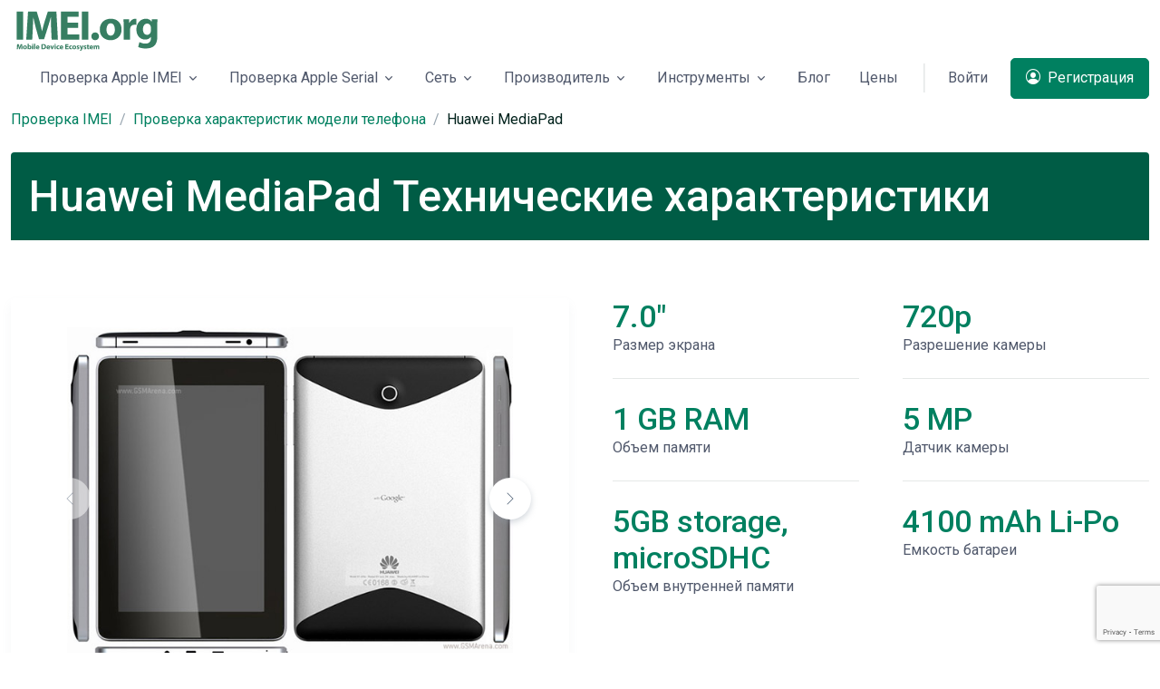

--- FILE ---
content_type: text/html; charset=UTF-8
request_url: https://imei.org/ru/phone-model-lookup/huawei-mediapad_3118
body_size: 16071
content:
<!DOCTYPE html>
<html lang="ru">
<head>
    <meta charset="utf-8">
    <meta name="viewport" content="width=device-width, initial-scale=1, shrink-to-fit=no">
    <meta name="csrf-token" content="QYKqrBBcQ2fE4sr8ERWvm8dxfAxfAEGoWxdfjS0d"/>
            <meta name="robots" content="index, follow" />
        <!-- Title -->
    <title>Huawei MediaPad Технические характеристики | IMEI.org</title>
            <meta property="og:image" content="https://imei.org/storage/files/images/3118/thumb/huawei-mediapad.png"/>
        <meta property="og:image:width" content=""/>
        <meta property="og:image:height" content=""/>
        <meta property="og:image:type" content="image/png" />
        <meta property="og:url" content="https://imei.org/ru/phone-model-lookup/huawei-mediapad_3118"/>
    
    <meta property="og:title" content="Huawei MediaPad Технические характеристики | IMEI.org">
    <meta property="og:type" content="website">
    <meta property="og:site_name" content="IMEI.org" />
            <meta name="description" content="Проверьте технические характеристики Huawei MediaPad. Узнайте все о характеристиках устройства!">
        <meta property="og:description" content="Проверьте технические характеристики Huawei MediaPad. Узнайте все о характеристиках устройства!">
        <link rel="canonical" href="https://imei.org/ru/phone-model-lookup/huawei-mediapad_3118" />
    <link rel="alternate"  href="https://imei.org/phone-model-lookup/huawei-mediapad_3118" hreflang="x-default" />
    <link rel="alternate"  href="https://imei.org/ru/phone-model-lookup/huawei-mediapad_3118" hreflang="ru" />
    <link rel="alternate"  href="https://imei.org/es/phone-model-lookup/huawei-mediapad_3118" hreflang="es" />
    <link rel="alternate"  href="https://imei.org/de/phone-model-lookup/huawei-mediapad_3118" hreflang="de" />
    <link rel="alternate"  href="https://imei.org/it/phone-model-lookup/huawei-mediapad_3118" hreflang="it" />
    <link rel="alternate"  href="https://imei.org/ar/phone-model-lookup/huawei-mediapad_3118" hreflang="ar" />
    <link rel="alternate"  href="https://imei.org/zh/phone-model-lookup/huawei-mediapad_3118" hreflang="zh-Hans" />
    <link rel="alternate"  href="https://imei.org/fr/phone-model-lookup/huawei-mediapad_3118" hreflang="fr" />
     
    <!-- Favicon -->
    <link rel="apple-touch-icon" sizes="76x76" href="https://imei.org/img/favicon/apple-touch-icon.png">
    <link rel="icon" type="image/png" sizes="32x32" href="https://imei.org/img/favicon/favicon-32x32.png">
    <link rel="icon" type="image/png" sizes="16x16" href="https://imei.org/img/favicon/favicon-16x16.png">

    <link rel="icon" type="image/x-icon" href="https://imei.org/img/favicon/favicon-32x32.png">

    <link rel="mask-icon" href="https://imei.org/img/favicon/safari-pinned-tab.svg" color="#5bbad5">
    <meta name="msapplication-TileColor" content="#2b5797">
    <meta name="theme-color" content="#ffffff">
    <link rel="shortcut icon" href="https://imei.org/img/favicon/favicon.ico">
    <!-- Font -->
    <link href="https://fonts.googleapis.com/css2?family=Roboto:wght@400;500;700&display=swap" rel="stylesheet">
    <!-- CSS Implementing Plugins -->
    <link rel="stylesheet" href="/assets/vendor/bootstrap-icons/font/bootstrap-icons.css">
    <link rel="stylesheet" href="/assets/vendor/hs-mega-menu/dist/hs-mega-menu.min.css">
    <link rel="stylesheet" href="/assets/vendor/swiper/swiper-bundle.min.css">
    <!-- CSS Space Template -->
    <link rel="stylesheet" href="/assets/css/theme.min.css">

    <!-- Google Tag Manager -->
		<script>(function(w,d,s,l,i){w[l]=w[l]||[];w[l].push({'gtm.start':
		new Date().getTime(),event:'gtm.js'});var f=d.getElementsByTagName(s)[0],
		j=d.createElement(s),dl=l!='dataLayer'?'&l='+l:'';j.async=true;j.src=
		'https://www.googletagmanager.com/gtm.js?id='+i+dl;f.parentNode.insertBefore(j,f);
		})(window,document,'script','dataLayer','GTM-WRK2PLX');</script>
	<!-- End Google Tag Manager -->

    <!-- Global site tag (gtag.js) - Google Analytics -->
	<script async src="https://www.googletagmanager.com/gtag/js?id=G-JLS5QDR60N"></script>
	<script>
		  window.dataLayer = window.dataLayer || [];
		  function gtag(){dataLayer.push(arguments);}
		  gtag('js', new Date());

		  gtag('config', 'G-JLS5QDR60N');
	</script>
	
</head><body dir="ltr">

<!-- Google Tag Manager (noscript) -->
<noscript><iframe src="https://www.googletagmanager.com/ns.html?id=GTM-WRK2PLX"
height="0" width="0" style="display:none;visibility:hidden"></iframe></noscript>
<!-- End Google Tag Manager (noscript) -->


<header id="header" class="navbar navbar-expand-lg navbar-right navbar-absolute-top navbar-light" hsheader="true">
    <div class="container">
        <nav class="js-mega-menu navbar-nav-wrap hs-menu-initialized hs-menu-horizontal">
            <!-- Default Logo -->
            <a class="navbar-brand" href="https://imei.org/ru" aria-label="Проверка IMEI - IMEI.org ">
                <img class="navbar-brand-logo" width="auto" height="auto"  src="/img/imei-org-logo-design.svg" alt="Проверка IMEI - IMEI.org ">
            </a>
            <!-- End Default Logo -->

            <!-- Toggler -->
            <button class="navbar-toggler" type="button" data-bs-toggle="collapse" data-bs-target="#navbarNavDropdown" aria-controls="navbarNavDropdown" aria-expanded="false" aria-label="Toggle navigation">
            <span class="navbar-toggler-default">
              <i class="bi-list"></i>
            </span>
                <span class="navbar-toggler-toggled">
              <i class="bi-x"></i>
            </span>
            </button>
            <!-- End Toggler -->

            <!-- Collapse -->
            <div class="collapse navbar-collapse" id="navbarNavDropdown">
                <div class="navbar-absolute-top-scroller">
                    <ul class="navbar-nav">
                        
                        <li class="hs-has-sub-menu nav-item">
                            <a id="blogMegaMenu" class="hs-mega-menu-invoker nav-link dropdown-toggle " href="#" role="button" aria-expanded="false">Проверка Apple IMEI</a>
                            <!-- Mega Menu -->
                            <div class="hs-sub-menu dropdown-menu hs-sub-menu-desktop-lg fadeOut animated" aria-labelledby="blogMegaMenu" style="min-width: 12rem; display: none; animation-duration: 300ms;">
                                <span class="dropdown-header"><a href="https://imei.org/ru/check-imei-iphone">Проверка IMEI iPhone</a></span>
                                <a class="dropdown-item" href="https://imei.org/ru/check-imei/icloud">Проверка IMEI iCloud</a>
                                <a class="dropdown-item" href="https://imei.org/ru/check-imei/lost-stolen">Проверить IMEI на кражу</a>
                                <a class="dropdown-item" href="https://imei.org/ru/check-imei/carrier">Проверка блокировки оператора по IMEI номеру </a>
                                <a class="dropdown-item"  href="https://imei.org/ru/check-imei/sim-lock">Проверить по IMEI SIM-блокировку активации</a>
                                <a class="dropdown-item" href="https://imei.org/ru/check-imei/mdm-dep">Проверка корпоративной блокировки по IMEI</a>
                                <a class="dropdown-item" href="https://imei.org/ru/check-imei/unlock">Проверить разблокировку по IMEI</a>
                                <a class="dropdown-item" href="https://imei.org/ru/check-imei/blacklist">Проверить нахождение IMEI в черном списке </a>
                                <a class="dropdown-item" href="https://imei.org/ru/check-imei/apple-warranty">Проверка действия гарантии по IMEI </a>
                            </div>
                            <!-- End Mega Menu -->
                        </li>

                        <li class="hs-has-sub-menu nav-item">
                            <a id="blogMegaMenu" class="hs-mega-menu-invoker nav-link dropdown-toggle " href="#" role="button" aria-expanded="false">Проверка Apple Serial</a>
                            <!-- Mega Menu -->
                            <div class="hs-sub-menu dropdown-menu hs-sub-menu-desktop-lg fadeOut animated" aria-labelledby="blogMegaMenu" style="min-width: 12rem; display: none; animation-duration: 300ms;">
                                <span class="dropdown-header">Онлайн проверка серийного номера</span>
                                <a class="dropdown-item " href="https://imei.org/ru/check-serial/ipad">Проверка iPad </a>
                                <a class="dropdown-item " href="https://imei.org/ru/check-serial/macbook-pro">Проверка MacBook Pro</a>
                                <a class="dropdown-item " href="https://imei.org/ru/check-serial/macbook-air">Проверка MacBook Air  </a>
                                <a class="dropdown-item " href="https://imei.org/ru/check-serial/imac">Проверка iMac</a>
                                <a class="dropdown-item " href="https://imei.org/ru/check-serial/mac-pro">Проверка Mac Pro </a>
                                <a class="dropdown-item " href="https://imei.org/ru/check-serial/mac-mini">Проверка Mac Mini </a>
                            </div>
                            <!-- End Mega Menu -->
                        </li>

                        <li class="hs-has-sub-menu nav-item">
                            <a id="blogMegaMenu" class="hs-mega-menu-invoker nav-link dropdown-toggle " href="#" role="button" aria-expanded="false">Сеть</a>

                            <!-- Mega Menu -->
                            <div class="hs-sub-menu dropdown-menu hs-sub-menu-desktop-lg fadeOut animated" aria-labelledby="blogMegaMenu" style="min-width: 12rem; display: none; animation-duration: 300ms;">
                                 <span class="dropdown-header">Проверка Блокировки Оператора</span>
                                <a class="dropdown-item " href="https://imei.org/ru/check-imei/att">Проверка AT&T </a>
                                <a class="dropdown-item " href="https://imei.org/ru/check-imei/verizon"> Проверка Verizon</a>
                                <a class="dropdown-item " href="https://imei.org/ru/check-imei/t-mobile">Проверка T-Mobile</a>
                                <a class="dropdown-item " href="https://imei.org/ru/check-imei/sprint">Проверка Sprint</a>
                                <a class="dropdown-item " href="https://imei.org/ru/check-imei/kddi">Проверка KDDI</a>
                            </div>
                            <!-- End Mega Menu -->
                        </li>

                        <!-- Landings -->
                        <li class="hs-has-mega-menu nav-item" data-hs-mega-menu-item-options="{
                      &quot;desktop&quot;: {
                        &quot;maxWidth&quot;: &quot;30rem&quot;
                      }
                    }">
                            <a id="landingsMegaMenu" class="hs-mega-menu-invoker nav-link dropdown-toggle  " aria-current="page" href="#" role="button" aria-expanded="false">Производитель</a>

                            <!-- Mega Menu -->
                            <div class="hs-mega-menu hs-position-right-fix dropdown-menu hs-mega-menu-desktop-lg animated" aria-labelledby="landingsMegaMenu" style="min-width: 35rem; max-width: 45rem; display: none; animation-duration: 300ms;">
                                <!-- Main Content -->
                                <div class="navbar-dropdown-menu-inner">
                                    <div class="row">
                                        <div class="col-sm mb-3 mb-sm-0">
                                            <span class="dropdown-header">ПРОВЕРЬТЕ IMEI ПО ПРОИЗВОДИТЕЛЯМ</span>
                                            <a class="dropdown-item " href="https://imei.org/ru/check-imei/samsung">Samsung Проверка</a>
                                            <a class="dropdown-item " href="https://imei.org/ru/check-imei/sony">Sony IMEI Проверка</a>
                                            <a class="dropdown-item " href="https://imei.org/ru/check-imei/huawei">Huawei IMEI Проверка</a>
                                            <a class="dropdown-item " href="https://imei.org/ru/check-imei/xiaomi">Xiaomi IMEI Проверка</a>
                                            <a class="dropdown-item" href="https://imei.org/ru/check-imei/sonim">Sonim IMEI Проверка</a>
                                            <a class="dropdown-item" href="https://imei.org/ru/check-imei/doogee">Doogee IMEI Проверка</a> 
                                            <a class="dropdown-item" href="https://imei.org/ru/check-imei/infinix">Infinix IMEI Проверка</a> 
                                            <a class="dropdown-item" href="https://imei.org/ru/check-imei/itel">ITEL IMEI Проверка</a> 

                                        </div>

                                        <div class="col-sm">
                                        <span class="dropdown-header invisible"> iPad Serial Number</span>
                                        <a class="dropdown-item " href="https://imei.org/ru/check-imei/lenovo">Проверка IMEI Lenovo</a>
                                        <a class="dropdown-item " href="https://imei.org/ru/check-imei/lg">Проверка IMEI LG</a>
                                        <a class="dropdown-item " href="https://imei.org/ru/check-imei/asus">Проверка IMEI Asus</a>
                                        <a class="dropdown-item " href="https://imei.org/ru/check-imei/gionee">Проверка IMEI Gionee</a>
                                        <a class="dropdown-item" href="https://imei.org/ru/check-imei/motorola">Motorola IMEI Проверка</a> 

                                        </div> 
                                    </div>
                                    <!-- End Row -->
                                </div>
                                <!-- End Main Content -->
                            </div>
                            <!-- End Mega Menu -->
                        </li>
                        <!-- End Landings -->
 
 
                        <li class="hs-has-sub-menu nav-item">
                            <a id="blogMegaMenu" class="hs-mega-menu-invoker nav-link dropdown-toggle " href="#" role="button" aria-expanded="false">Инструменты</a>

                            <!-- Mega Menu -->
                            <div class="hs-sub-menu dropdown-menu hs-sub-menu-desktop-lg fadeOut animated" aria-labelledby="blogMegaMenu" style="min-width: 12rem; display: none; animation-duration: 300ms;">

                                <a class="dropdown-item " href="https://imei.org/ru/phone-model-lookup"> Проверка характеристик телефона</a>
                                <div class="border-top border-black-10"></div>
                                <a class="dropdown-item " href="https://imei.org/ru/converter/imei"> IMEI Конвертер</a>
                                <a class="dropdown-item " href="https://imei.org/ru/converter/serial"> SERIAL Конвертер</a>
                                <a class="dropdown-item " href="https://imei.org/ru/converter/meid"> MEID Конвертер</a>
                                
                               
                              

                            </div>
                            <!-- End Mega Menu -->
                        </li>
                        <li class="nav-item">
                            <a class="nav-link" href="https://imei.org/ru/blog">Блог</a>
                        </li>

                        <li class="nav-item">
                            <a class="nav-link" href="https://imei.org/ru/pricing">Цены</a>
                        </li>

                        <li class="nav-divider">
                            
                        </li>
                        <li class="nav-item">
                                                            <a class="js-animation-link btn btn-ghost-secondary btn-no-focus me-2 me-lg-0" href="https://imei.org/ru/login">Войти</a>

                                <a class="js-animation-link d-lg-none btn btn-primary" href="https://imei.org/ru/register">
                                    <i class="bi-person-circle me-1"></i> Регистрация                                </a>
                                                    </li>
                        <!-- End Log in -->
                        <li class="nav-item">
                        
                                <a class="js-animation-link d-none d-lg-inline-block btn btn-primary" href="https://imei.org/ru/register">
                                    <i class="bi-person-circle me-1"></i> Регистрация                                </a>
                            </li>
                                            <!-- Sign up -->

                        <!-- End Sign up -->
                    </ul>
                </div>
            </div>
            <!-- End Collapse -->
        </nav>
    </div>
</header>
<main id="content" role="main">
    
    <div class="container " style="margin-top:7.5rem!important;">
        <nav aria-label="breadcrumb">
            <ol class="breadcrumb">
                <li class="breadcrumb-item"><a href="https://imei.org/ru">Проверка IMEI</a></li>
                <li class="breadcrumb-item"><a href="https://imei.org/ru/phone-model-lookup">Проверка характеристик модели телефона</a></li>
                <li class="breadcrumb-item active" style="text-transform: capitalize;" aria-current="page">Huawei MediaPad</li>
            </ol>
        </nav>
    </div>

    <div class="container " style="margin-top: 1.5rem!important;">
        <div class="card-header bg-primary-dark position-relative overflow-hidden">
            <h1 class="card-title h2 text-white">Huawei MediaPad Технические характеристики</h1>
        </div>
    </div>

    <div class="container   content-space-1">
        <div class="row justify-content-center  ">

            <div class="col-md-6 col-lg-6 ">
                <div class="card card-lg card-group-md-row shadow-sm">
                    <div class="card-body">
                        <div class="col-12">
                            <div class="">
                                <div class="col-sm-12 mb-3 mb-sm-0">
                                    <!-- Swiper -->
                                    <div class="js-swiper-freemode swiper-container">
                                        <div class="swiper-wrapper">
                                                                                            <div class="swiper-slide" style="text-align: center;">
                                                    <img style="max-height: 375px;" class="img-fluid"
                                                         src="/storage/files/images/3118/preview/huawei-mediapad-1.png"
                                                         alt="Huawei MediaPad Tech Specifications">
                                                </div>
                                                                                            <div class="swiper-slide" style="text-align: center;">
                                                    <img style="max-height: 375px;" class="img-fluid"
                                                         src="/storage/files/images/3118/preview/huawei-mediapad-2.png"
                                                         alt="Huawei MediaPad Tech Specifications">
                                                </div>
                                                                                            <div class="swiper-slide" style="text-align: center;">
                                                    <img style="max-height: 375px;" class="img-fluid"
                                                         src="/storage/files/images/3118/preview/huawei-mediapad-3.png"
                                                         alt="Huawei MediaPad Tech Specifications">
                                                </div>
                                                                                            <div class="swiper-slide" style="text-align: center;">
                                                    <img style="max-height: 375px;" class="img-fluid"
                                                         src="/storage/files/images/3118/preview/huawei-mediapad-4.png"
                                                         alt="Huawei MediaPad Tech Specifications">
                                                </div>
                                                                                    </div>

                                        <!-- Arrows -->
                                        <div class="js-swiper-freemode-button-next swiper-button-next"></div>
                                        <div class="js-swiper-freemode-button-prev swiper-button-prev"></div>
                                    </div>
                                    <!-- End Swiper -->
                                    <!-- Swiper Pagination -->
                                    <div class="js-swiper-freemode-pagination swiper-pagination"></div>
                                </div>
                                <!-- End Col -->
                            </div>
                        </div>
                    </div>
                </div>
            </div>


            <div class="col-md-3 col-lg-3"><!-- Stats -->
                <div class="ps-md-4">
                    <span class="h3 text-primary">7.0&quot;</span>
                    <p>Размер экрана</p>
                    <hr class="my-4">
                    <span class="h3 text-primary">1 GB RAM</span>
                    <p>Объем памяти</p>
                    <hr class="my-4">
                    <span class="h3 text-primary">5GB storage, microSDHC</span>
                    <p>Объем внутренней памяти</p>


                </div>
                <!-- Ennd Stats -->
            </div>
            <div class="col-md-3 col-lg-3">
                <!-- Stats -->
                <div class="ps-md-4">
                    <span class="h3 text-primary">720p</span>
                    <p>Разрешение камеры</p>
                    <hr class="my-4">
                    <span class="h3 text-primary">5 MP</span>
                    <p>Датчик камеры</p>
                    <hr class="my-4">
                    <span class="h3 text-primary">4100 mAh Li-Po</span>
                    <p>Емкость батареи</p>
                </div>
                <!-- Ennd Stats -->
            </div>
        </div>
    </div>


    <div class="container " style="margin-top: 2.5rem!important;">
        <div class="card-header bg-primary-dark position-relative overflow-hidden">
            <h2 class="card-title h2 text-white">Полные характеристики:</h2>
        </div>
    </div>


    <div class="container mt-5">
        <div class="row">
                                                                <div class="col-md-12 col-lg-4 mt-3 ">
                        <div class="card card-lg card-group-md-row shadow-sm">
                            <div class="card-body">
                                <div class="d-flex card-header  ">
                                    <div class="flex-shrink-0">
                            <span class="svg-icon svg-icon  text-primary" data-bs-toggle="tooltip"
                                  data-bs-placement="top" title="" data-bs-original-title="cod/cod001.svg">
                <svg width="24" height="24" viewBox="0 0 24 24" fill="none" xmlns="http://www.w3.org/2000/svg">
                <path opacity="0.3"
                      d="M22.1 11.5V12.6C22.1 13.2 21.7 13.6 21.2 13.7L19.9 13.9C19.7 14.7 19.4 15.5 18.9 16.2L19.7 17.2999C20 17.6999 20 18.3999 19.6 18.7999L18.8 19.6C18.4 20 17.8 20 17.3 19.7L16.2 18.9C15.5 19.3 14.7 19.7 13.9 19.9L13.7 21.2C13.6 21.7 13.1 22.1 12.6 22.1H11.5C10.9 22.1 10.5 21.7 10.4 21.2L10.2 19.9C9.4 19.7 8.6 19.4 7.9 18.9L6.8 19.7C6.4 20 5.7 20 5.3 19.6L4.5 18.7999C4.1 18.3999 4.1 17.7999 4.4 17.2999L5.2 16.2C4.8 15.5 4.4 14.7 4.2 13.9L2.9 13.7C2.4 13.6 2 13.1 2 12.6V11.5C2 10.9 2.4 10.5 2.9 10.4L4.2 10.2C4.4 9.39995 4.7 8.60002 5.2 7.90002L4.4 6.79993C4.1 6.39993 4.1 5.69993 4.5 5.29993L5.3 4.5C5.7 4.1 6.3 4.10002 6.8 4.40002L7.9 5.19995C8.6 4.79995 9.4 4.39995 10.2 4.19995L10.4 2.90002C10.5 2.40002 11 2 11.5 2H12.6C13.2 2 13.6 2.40002 13.7 2.90002L13.9 4.19995C14.7 4.39995 15.5 4.69995 16.2 5.19995L17.3 4.40002C17.7 4.10002 18.4 4.1 18.8 4.5L19.6 5.29993C20 5.69993 20 6.29993 19.7 6.79993L18.9 7.90002C19.3 8.60002 19.7 9.39995 19.9 10.2L21.2 10.4C21.7 10.5 22.1 11 22.1 11.5ZM12.1 8.59998C10.2 8.59998 8.6 10.2 8.6 12.1C8.6 14 10.2 15.6 12.1 15.6C14 15.6 15.6 14 15.6 12.1C15.6 10.2 14 8.59998 12.1 8.59998Z"
                      fill="#035A4B"></path>
                <path d="M17.1 12.1C17.1 14.9 14.9 17.1 12.1 17.1C9.30001 17.1 7.10001 14.9 7.10001 12.1C7.10001 9.29998 9.30001 7.09998 12.1 7.09998C14.9 7.09998 17.1 9.29998 17.1 12.1ZM12.1 10.1C11 10.1 10.1 11 10.1 12.1C10.1 13.2 11 14.1 12.1 14.1C13.2 14.1 14.1 13.2 14.1 12.1C14.1 11 13.2 10.1 12.1 10.1Z"
                      fill="#035A4B"></path>
                </svg>

              </span>
                                    </div>

                                    <div class="flex-grow-1 ms-4">
                                        <h3 class="  mb-0">Сеть</h3>
                                        <p class="text-black-70">Характеристики</p>
                                    </div>
                                </div>
                                <div class="col-12">
                                    <div class="table-responsive-sm">
                                        <table class="table table-lg">
                                            <tbody>
                                                                                                                                                <tr class="js-form-check-row-select form-check-row-select table-align-middle">
                                                        <th scope="row" style="min-width: 4rem;"><span class="ms-2">Technology:</span>
                                                        </th>
                                                        <td class="text-end"><span>GSM / HSPA</span></td>
                                                    </tr>
                                                                                                                                                                                                <tr class="js-form-check-row-select form-check-row-select table-align-middle">
                                                        <th scope="row" style="min-width: 4rem;"><span class="ms-2">2G bands:</span>
                                                        </th>
                                                        <td class="text-end"><span>GSM 850 / 900 / 1800 / 1900</span></td>
                                                    </tr>
                                                                                                                                                                                                                                                                                                                                                                                        <tr class="js-form-check-row-select form-check-row-select table-align-middle">
                                                        <th scope="row" style="min-width: 4rem;"><span class="ms-2">3G bands:</span>
                                                        </th>
                                                        <td class="text-end"><span>HSDPA 900 / 2100 - S7-301u,HSDPA 850 / 1900 / 2100 - S7-302u,HSDPA 900 / 1700 / 1900 / 2100 - S7-303u</span></td>
                                                    </tr>
                                                                                                                                                                                                                                                                                            <tr class="js-form-check-row-select form-check-row-select table-align-middle">
                                                        <th scope="row" style="min-width: 4rem;"><span class="ms-2">Speed:</span>
                                                        </th>
                                                        <td class="text-end"><span>HSPA 14.4/5.76 Mbps</span></td>
                                                    </tr>
                                                                                                                                                                                                                                    </tbody>
                                        </table>
                                    </div>
                                </div>
                            </div>
                        </div>
                    </div>
                                                                                <div class="col-md-12 col-lg-4 mt-3 ">
                        <div class="card card-lg card-group-md-row shadow-sm">
                            <div class="card-body">
                                <div class="d-flex card-header  ">
                                    <div class="flex-shrink-0">
                            <span class="svg-icon svg-icon  text-primary" data-bs-toggle="tooltip"
                                  data-bs-placement="top" title="" data-bs-original-title="cod/cod001.svg">
                <svg width="24" height="24" viewBox="0 0 24 24" fill="none" xmlns="http://www.w3.org/2000/svg">
                <path opacity="0.3"
                      d="M22.1 11.5V12.6C22.1 13.2 21.7 13.6 21.2 13.7L19.9 13.9C19.7 14.7 19.4 15.5 18.9 16.2L19.7 17.2999C20 17.6999 20 18.3999 19.6 18.7999L18.8 19.6C18.4 20 17.8 20 17.3 19.7L16.2 18.9C15.5 19.3 14.7 19.7 13.9 19.9L13.7 21.2C13.6 21.7 13.1 22.1 12.6 22.1H11.5C10.9 22.1 10.5 21.7 10.4 21.2L10.2 19.9C9.4 19.7 8.6 19.4 7.9 18.9L6.8 19.7C6.4 20 5.7 20 5.3 19.6L4.5 18.7999C4.1 18.3999 4.1 17.7999 4.4 17.2999L5.2 16.2C4.8 15.5 4.4 14.7 4.2 13.9L2.9 13.7C2.4 13.6 2 13.1 2 12.6V11.5C2 10.9 2.4 10.5 2.9 10.4L4.2 10.2C4.4 9.39995 4.7 8.60002 5.2 7.90002L4.4 6.79993C4.1 6.39993 4.1 5.69993 4.5 5.29993L5.3 4.5C5.7 4.1 6.3 4.10002 6.8 4.40002L7.9 5.19995C8.6 4.79995 9.4 4.39995 10.2 4.19995L10.4 2.90002C10.5 2.40002 11 2 11.5 2H12.6C13.2 2 13.6 2.40002 13.7 2.90002L13.9 4.19995C14.7 4.39995 15.5 4.69995 16.2 5.19995L17.3 4.40002C17.7 4.10002 18.4 4.1 18.8 4.5L19.6 5.29993C20 5.69993 20 6.29993 19.7 6.79993L18.9 7.90002C19.3 8.60002 19.7 9.39995 19.9 10.2L21.2 10.4C21.7 10.5 22.1 11 22.1 11.5ZM12.1 8.59998C10.2 8.59998 8.6 10.2 8.6 12.1C8.6 14 10.2 15.6 12.1 15.6C14 15.6 15.6 14 15.6 12.1C15.6 10.2 14 8.59998 12.1 8.59998Z"
                      fill="#035A4B"></path>
                <path d="M17.1 12.1C17.1 14.9 14.9 17.1 12.1 17.1C9.30001 17.1 7.10001 14.9 7.10001 12.1C7.10001 9.29998 9.30001 7.09998 12.1 7.09998C14.9 7.09998 17.1 9.29998 17.1 12.1ZM12.1 10.1C11 10.1 10.1 11 10.1 12.1C10.1 13.2 11 14.1 12.1 14.1C13.2 14.1 14.1 13.2 14.1 12.1C14.1 11 13.2 10.1 12.1 10.1Z"
                      fill="#035A4B"></path>
                </svg>

              </span>
                                    </div>

                                    <div class="flex-grow-1 ms-4">
                                        <h3 class="  mb-0">Запуск производства</h3>
                                        <p class="text-black-70">Характеристики</p>
                                    </div>
                                </div>
                                <div class="col-12">
                                    <div class="table-responsive-sm">
                                        <table class="table table-lg">
                                            <tbody>
                                                                                                                                                <tr class="js-form-check-row-select form-check-row-select table-align-middle">
                                                        <th scope="row" style="min-width: 4rem;"><span class="ms-2">Объявлено:</span>
                                                        </th>
                                                        <td class="text-end"><span>2011, Q3</span></td>
                                                    </tr>
                                                                                                                                                                                                <tr class="js-form-check-row-select form-check-row-select table-align-middle">
                                                        <th scope="row" style="min-width: 4rem;"><span class="ms-2">Статус:</span>
                                                        </th>
                                                        <td class="text-end"><span>Discontinued</span></td>
                                                    </tr>
                                                                                                                                        </tbody>
                                        </table>
                                    </div>
                                </div>
                            </div>
                        </div>
                    </div>
                                                                                <div class="col-md-12 col-lg-4 mt-3 ">
                        <div class="card card-lg card-group-md-row shadow-sm">
                            <div class="card-body">
                                <div class="d-flex card-header  ">
                                    <div class="flex-shrink-0">
                            <span class="svg-icon svg-icon  text-primary" data-bs-toggle="tooltip"
                                  data-bs-placement="top" title="" data-bs-original-title="cod/cod001.svg">
                <svg width="24" height="24" viewBox="0 0 24 24" fill="none" xmlns="http://www.w3.org/2000/svg">
                <path opacity="0.3"
                      d="M22.1 11.5V12.6C22.1 13.2 21.7 13.6 21.2 13.7L19.9 13.9C19.7 14.7 19.4 15.5 18.9 16.2L19.7 17.2999C20 17.6999 20 18.3999 19.6 18.7999L18.8 19.6C18.4 20 17.8 20 17.3 19.7L16.2 18.9C15.5 19.3 14.7 19.7 13.9 19.9L13.7 21.2C13.6 21.7 13.1 22.1 12.6 22.1H11.5C10.9 22.1 10.5 21.7 10.4 21.2L10.2 19.9C9.4 19.7 8.6 19.4 7.9 18.9L6.8 19.7C6.4 20 5.7 20 5.3 19.6L4.5 18.7999C4.1 18.3999 4.1 17.7999 4.4 17.2999L5.2 16.2C4.8 15.5 4.4 14.7 4.2 13.9L2.9 13.7C2.4 13.6 2 13.1 2 12.6V11.5C2 10.9 2.4 10.5 2.9 10.4L4.2 10.2C4.4 9.39995 4.7 8.60002 5.2 7.90002L4.4 6.79993C4.1 6.39993 4.1 5.69993 4.5 5.29993L5.3 4.5C5.7 4.1 6.3 4.10002 6.8 4.40002L7.9 5.19995C8.6 4.79995 9.4 4.39995 10.2 4.19995L10.4 2.90002C10.5 2.40002 11 2 11.5 2H12.6C13.2 2 13.6 2.40002 13.7 2.90002L13.9 4.19995C14.7 4.39995 15.5 4.69995 16.2 5.19995L17.3 4.40002C17.7 4.10002 18.4 4.1 18.8 4.5L19.6 5.29993C20 5.69993 20 6.29993 19.7 6.79993L18.9 7.90002C19.3 8.60002 19.7 9.39995 19.9 10.2L21.2 10.4C21.7 10.5 22.1 11 22.1 11.5ZM12.1 8.59998C10.2 8.59998 8.6 10.2 8.6 12.1C8.6 14 10.2 15.6 12.1 15.6C14 15.6 15.6 14 15.6 12.1C15.6 10.2 14 8.59998 12.1 8.59998Z"
                      fill="#035A4B"></path>
                <path d="M17.1 12.1C17.1 14.9 14.9 17.1 12.1 17.1C9.30001 17.1 7.10001 14.9 7.10001 12.1C7.10001 9.29998 9.30001 7.09998 12.1 7.09998C14.9 7.09998 17.1 9.29998 17.1 12.1ZM12.1 10.1C11 10.1 10.1 11 10.1 12.1C10.1 13.2 11 14.1 12.1 14.1C13.2 14.1 14.1 13.2 14.1 12.1C14.1 11 13.2 10.1 12.1 10.1Z"
                      fill="#035A4B"></path>
                </svg>

              </span>
                                    </div>

                                    <div class="flex-grow-1 ms-4">
                                        <h3 class="  mb-0">Корпус</h3>
                                        <p class="text-black-70">Характеристики</p>
                                    </div>
                                </div>
                                <div class="col-12">
                                    <div class="table-responsive-sm">
                                        <table class="table table-lg">
                                            <tbody>
                                                                                                                                                <tr class="js-form-check-row-select form-check-row-select table-align-middle">
                                                        <th scope="row" style="min-width: 4rem;"><span class="ms-2">Габаритные размеры:</span>
                                                        </th>
                                                        <td class="text-end"><span>190 x 124 x 10.5 mm (7.48 x 4.88 x 0.41 in)</span></td>
                                                    </tr>
                                                                                                                                                                                                <tr class="js-form-check-row-select form-check-row-select table-align-middle">
                                                        <th scope="row" style="min-width: 4rem;"><span class="ms-2">Масса:</span>
                                                        </th>
                                                        <td class="text-end"><span>390 g (13.76 oz)</span></td>
                                                    </tr>
                                                                                                                                                                                                <tr class="js-form-check-row-select form-check-row-select table-align-middle">
                                                        <th scope="row" style="min-width: 4rem;"><span class="ms-2">SIM:</span>
                                                        </th>
                                                        <td class="text-end"><span>Mini-SIM</span></td>
                                                    </tr>
                                                                                                                                                                                                                                                                                                                                </tbody>
                                        </table>
                                    </div>
                                </div>
                            </div>
                        </div>
                    </div>
                                                                                <div class="col-md-12 col-lg-4 mt-3 ">
                        <div class="card card-lg card-group-md-row shadow-sm">
                            <div class="card-body">
                                <div class="d-flex card-header  ">
                                    <div class="flex-shrink-0">
                            <span class="svg-icon svg-icon  text-primary" data-bs-toggle="tooltip"
                                  data-bs-placement="top" title="" data-bs-original-title="cod/cod001.svg">
                <svg width="24" height="24" viewBox="0 0 24 24" fill="none" xmlns="http://www.w3.org/2000/svg">
                <path opacity="0.3"
                      d="M22.1 11.5V12.6C22.1 13.2 21.7 13.6 21.2 13.7L19.9 13.9C19.7 14.7 19.4 15.5 18.9 16.2L19.7 17.2999C20 17.6999 20 18.3999 19.6 18.7999L18.8 19.6C18.4 20 17.8 20 17.3 19.7L16.2 18.9C15.5 19.3 14.7 19.7 13.9 19.9L13.7 21.2C13.6 21.7 13.1 22.1 12.6 22.1H11.5C10.9 22.1 10.5 21.7 10.4 21.2L10.2 19.9C9.4 19.7 8.6 19.4 7.9 18.9L6.8 19.7C6.4 20 5.7 20 5.3 19.6L4.5 18.7999C4.1 18.3999 4.1 17.7999 4.4 17.2999L5.2 16.2C4.8 15.5 4.4 14.7 4.2 13.9L2.9 13.7C2.4 13.6 2 13.1 2 12.6V11.5C2 10.9 2.4 10.5 2.9 10.4L4.2 10.2C4.4 9.39995 4.7 8.60002 5.2 7.90002L4.4 6.79993C4.1 6.39993 4.1 5.69993 4.5 5.29993L5.3 4.5C5.7 4.1 6.3 4.10002 6.8 4.40002L7.9 5.19995C8.6 4.79995 9.4 4.39995 10.2 4.19995L10.4 2.90002C10.5 2.40002 11 2 11.5 2H12.6C13.2 2 13.6 2.40002 13.7 2.90002L13.9 4.19995C14.7 4.39995 15.5 4.69995 16.2 5.19995L17.3 4.40002C17.7 4.10002 18.4 4.1 18.8 4.5L19.6 5.29993C20 5.69993 20 6.29993 19.7 6.79993L18.9 7.90002C19.3 8.60002 19.7 9.39995 19.9 10.2L21.2 10.4C21.7 10.5 22.1 11 22.1 11.5ZM12.1 8.59998C10.2 8.59998 8.6 10.2 8.6 12.1C8.6 14 10.2 15.6 12.1 15.6C14 15.6 15.6 14 15.6 12.1C15.6 10.2 14 8.59998 12.1 8.59998Z"
                      fill="#035A4B"></path>
                <path d="M17.1 12.1C17.1 14.9 14.9 17.1 12.1 17.1C9.30001 17.1 7.10001 14.9 7.10001 12.1C7.10001 9.29998 9.30001 7.09998 12.1 7.09998C14.9 7.09998 17.1 9.29998 17.1 12.1ZM12.1 10.1C11 10.1 10.1 11 10.1 12.1C10.1 13.2 11 14.1 12.1 14.1C13.2 14.1 14.1 13.2 14.1 12.1C14.1 11 13.2 10.1 12.1 10.1Z"
                      fill="#035A4B"></path>
                </svg>

              </span>
                                    </div>

                                    <div class="flex-grow-1 ms-4">
                                        <h3 class="  mb-0">Отображать</h3>
                                        <p class="text-black-70">Характеристики</p>
                                    </div>
                                </div>
                                <div class="col-12">
                                    <div class="table-responsive-sm">
                                        <table class="table table-lg">
                                            <tbody>
                                                                                                                                                <tr class="js-form-check-row-select form-check-row-select table-align-middle">
                                                        <th scope="row" style="min-width: 4rem;"><span class="ms-2">Тип:</span>
                                                        </th>
                                                        <td class="text-end"><span>IPS LCD, 256K colors</span></td>
                                                    </tr>
                                                                                                                                                                                                <tr class="js-form-check-row-select form-check-row-select table-align-middle">
                                                        <th scope="row" style="min-width: 4rem;"><span class="ms-2">Размер:</span>
                                                        </th>
                                                        <td class="text-end"><span>7.0 inches, 142.1 cm2 (~60.3% screen-to-body ratio)</span></td>
                                                    </tr>
                                                                                                                                                                                                <tr class="js-form-check-row-select form-check-row-select table-align-middle">
                                                        <th scope="row" style="min-width: 4rem;"><span class="ms-2">Resolution:</span>
                                                        </th>
                                                        <td class="text-end"><span>800 x 1280 pixels, 16:10 ratio (~216 ppi density)</span></td>
                                                    </tr>
                                                                                                                                                                                                                                    </tbody>
                                        </table>
                                    </div>
                                </div>
                            </div>
                        </div>
                    </div>
                                                                                <div class="col-md-12 col-lg-4 mt-3 ">
                        <div class="card card-lg card-group-md-row shadow-sm">
                            <div class="card-body">
                                <div class="d-flex card-header  ">
                                    <div class="flex-shrink-0">
                            <span class="svg-icon svg-icon  text-primary" data-bs-toggle="tooltip"
                                  data-bs-placement="top" title="" data-bs-original-title="cod/cod001.svg">
                <svg width="24" height="24" viewBox="0 0 24 24" fill="none" xmlns="http://www.w3.org/2000/svg">
                <path opacity="0.3"
                      d="M22.1 11.5V12.6C22.1 13.2 21.7 13.6 21.2 13.7L19.9 13.9C19.7 14.7 19.4 15.5 18.9 16.2L19.7 17.2999C20 17.6999 20 18.3999 19.6 18.7999L18.8 19.6C18.4 20 17.8 20 17.3 19.7L16.2 18.9C15.5 19.3 14.7 19.7 13.9 19.9L13.7 21.2C13.6 21.7 13.1 22.1 12.6 22.1H11.5C10.9 22.1 10.5 21.7 10.4 21.2L10.2 19.9C9.4 19.7 8.6 19.4 7.9 18.9L6.8 19.7C6.4 20 5.7 20 5.3 19.6L4.5 18.7999C4.1 18.3999 4.1 17.7999 4.4 17.2999L5.2 16.2C4.8 15.5 4.4 14.7 4.2 13.9L2.9 13.7C2.4 13.6 2 13.1 2 12.6V11.5C2 10.9 2.4 10.5 2.9 10.4L4.2 10.2C4.4 9.39995 4.7 8.60002 5.2 7.90002L4.4 6.79993C4.1 6.39993 4.1 5.69993 4.5 5.29993L5.3 4.5C5.7 4.1 6.3 4.10002 6.8 4.40002L7.9 5.19995C8.6 4.79995 9.4 4.39995 10.2 4.19995L10.4 2.90002C10.5 2.40002 11 2 11.5 2H12.6C13.2 2 13.6 2.40002 13.7 2.90002L13.9 4.19995C14.7 4.39995 15.5 4.69995 16.2 5.19995L17.3 4.40002C17.7 4.10002 18.4 4.1 18.8 4.5L19.6 5.29993C20 5.69993 20 6.29993 19.7 6.79993L18.9 7.90002C19.3 8.60002 19.7 9.39995 19.9 10.2L21.2 10.4C21.7 10.5 22.1 11 22.1 11.5ZM12.1 8.59998C10.2 8.59998 8.6 10.2 8.6 12.1C8.6 14 10.2 15.6 12.1 15.6C14 15.6 15.6 14 15.6 12.1C15.6 10.2 14 8.59998 12.1 8.59998Z"
                      fill="#035A4B"></path>
                <path d="M17.1 12.1C17.1 14.9 14.9 17.1 12.1 17.1C9.30001 17.1 7.10001 14.9 7.10001 12.1C7.10001 9.29998 9.30001 7.09998 12.1 7.09998C14.9 7.09998 17.1 9.29998 17.1 12.1ZM12.1 10.1C11 10.1 10.1 11 10.1 12.1C10.1 13.2 11 14.1 12.1 14.1C13.2 14.1 14.1 13.2 14.1 12.1C14.1 11 13.2 10.1 12.1 10.1Z"
                      fill="#035A4B"></path>
                </svg>

              </span>
                                    </div>

                                    <div class="flex-grow-1 ms-4">
                                        <h3 class="  mb-0">Платформа</h3>
                                        <p class="text-black-70">Характеристики</p>
                                    </div>
                                </div>
                                <div class="col-12">
                                    <div class="table-responsive-sm">
                                        <table class="table table-lg">
                                            <tbody>
                                                                                                                                                <tr class="js-form-check-row-select form-check-row-select table-align-middle">
                                                        <th scope="row" style="min-width: 4rem;"><span class="ms-2">Операционные системы:</span>
                                                        </th>
                                                        <td class="text-end"><span>Android 3.2 (Honeycomb), upgradable to 4.0 (Ice Cream Sandwich)</span></td>
                                                    </tr>
                                                                                                                                                                                                <tr class="js-form-check-row-select form-check-row-select table-align-middle">
                                                        <th scope="row" style="min-width: 4rem;"><span class="ms-2">Чипсет:</span>
                                                        </th>
                                                        <td class="text-end"><span>Qualcomm MSM8260 Snapdragon S3</span></td>
                                                    </tr>
                                                                                                                                                                                                <tr class="js-form-check-row-select form-check-row-select table-align-middle">
                                                        <th scope="row" style="min-width: 4rem;"><span class="ms-2">CPU:</span>
                                                        </th>
                                                        <td class="text-end"><span>Dual-core 1.2 GHz Scorpion</span></td>
                                                    </tr>
                                                                                                                                                                                                <tr class="js-form-check-row-select form-check-row-select table-align-middle">
                                                        <th scope="row" style="min-width: 4rem;"><span class="ms-2">GPU:</span>
                                                        </th>
                                                        <td class="text-end"><span>Adreno 220</span></td>
                                                    </tr>
                                                                                                                                        </tbody>
                                        </table>
                                    </div>
                                </div>
                            </div>
                        </div>
                    </div>
                                                                                <div class="col-md-12 col-lg-4 mt-3 ">
                        <div class="card card-lg card-group-md-row shadow-sm">
                            <div class="card-body">
                                <div class="d-flex card-header  ">
                                    <div class="flex-shrink-0">
                            <span class="svg-icon svg-icon  text-primary" data-bs-toggle="tooltip"
                                  data-bs-placement="top" title="" data-bs-original-title="cod/cod001.svg">
                <svg width="24" height="24" viewBox="0 0 24 24" fill="none" xmlns="http://www.w3.org/2000/svg">
                <path opacity="0.3"
                      d="M22.1 11.5V12.6C22.1 13.2 21.7 13.6 21.2 13.7L19.9 13.9C19.7 14.7 19.4 15.5 18.9 16.2L19.7 17.2999C20 17.6999 20 18.3999 19.6 18.7999L18.8 19.6C18.4 20 17.8 20 17.3 19.7L16.2 18.9C15.5 19.3 14.7 19.7 13.9 19.9L13.7 21.2C13.6 21.7 13.1 22.1 12.6 22.1H11.5C10.9 22.1 10.5 21.7 10.4 21.2L10.2 19.9C9.4 19.7 8.6 19.4 7.9 18.9L6.8 19.7C6.4 20 5.7 20 5.3 19.6L4.5 18.7999C4.1 18.3999 4.1 17.7999 4.4 17.2999L5.2 16.2C4.8 15.5 4.4 14.7 4.2 13.9L2.9 13.7C2.4 13.6 2 13.1 2 12.6V11.5C2 10.9 2.4 10.5 2.9 10.4L4.2 10.2C4.4 9.39995 4.7 8.60002 5.2 7.90002L4.4 6.79993C4.1 6.39993 4.1 5.69993 4.5 5.29993L5.3 4.5C5.7 4.1 6.3 4.10002 6.8 4.40002L7.9 5.19995C8.6 4.79995 9.4 4.39995 10.2 4.19995L10.4 2.90002C10.5 2.40002 11 2 11.5 2H12.6C13.2 2 13.6 2.40002 13.7 2.90002L13.9 4.19995C14.7 4.39995 15.5 4.69995 16.2 5.19995L17.3 4.40002C17.7 4.10002 18.4 4.1 18.8 4.5L19.6 5.29993C20 5.69993 20 6.29993 19.7 6.79993L18.9 7.90002C19.3 8.60002 19.7 9.39995 19.9 10.2L21.2 10.4C21.7 10.5 22.1 11 22.1 11.5ZM12.1 8.59998C10.2 8.59998 8.6 10.2 8.6 12.1C8.6 14 10.2 15.6 12.1 15.6C14 15.6 15.6 14 15.6 12.1C15.6 10.2 14 8.59998 12.1 8.59998Z"
                      fill="#035A4B"></path>
                <path d="M17.1 12.1C17.1 14.9 14.9 17.1 12.1 17.1C9.30001 17.1 7.10001 14.9 7.10001 12.1C7.10001 9.29998 9.30001 7.09998 12.1 7.09998C14.9 7.09998 17.1 9.29998 17.1 12.1ZM12.1 10.1C11 10.1 10.1 11 10.1 12.1C10.1 13.2 11 14.1 12.1 14.1C13.2 14.1 14.1 13.2 14.1 12.1C14.1 11 13.2 10.1 12.1 10.1Z"
                      fill="#035A4B"></path>
                </svg>

              </span>
                                    </div>

                                    <div class="flex-grow-1 ms-4">
                                        <h3 class="  mb-0">Объем памяти</h3>
                                        <p class="text-black-70">Характеристики</p>
                                    </div>
                                </div>
                                <div class="col-12">
                                    <div class="table-responsive-sm">
                                        <table class="table table-lg">
                                            <tbody>
                                                                                                                                                <tr class="js-form-check-row-select form-check-row-select table-align-middle">
                                                        <th scope="row" style="min-width: 4rem;"><span class="ms-2">Слот для карт памяти:</span>
                                                        </th>
                                                        <td class="text-end"><span>microSDHC (dedicated slot)</span></td>
                                                    </tr>
                                                                                                                                                                                                <tr class="js-form-check-row-select form-check-row-select table-align-middle">
                                                        <th scope="row" style="min-width: 4rem;"><span class="ms-2">Internal:</span>
                                                        </th>
                                                        <td class="text-end"><span>8GB 1GB RAM</span></td>
                                                    </tr>
                                                                                                                                                                                                                                                                                                                                </tbody>
                                        </table>
                                    </div>
                                </div>
                            </div>
                        </div>
                    </div>
                                                                                <div class="col-md-12 col-lg-4 mt-3 ">
                        <div class="card card-lg card-group-md-row shadow-sm">
                            <div class="card-body">
                                <div class="d-flex card-header  ">
                                    <div class="flex-shrink-0">
                            <span class="svg-icon svg-icon  text-primary" data-bs-toggle="tooltip"
                                  data-bs-placement="top" title="" data-bs-original-title="cod/cod001.svg">
                <svg width="24" height="24" viewBox="0 0 24 24" fill="none" xmlns="http://www.w3.org/2000/svg">
                <path opacity="0.3"
                      d="M22.1 11.5V12.6C22.1 13.2 21.7 13.6 21.2 13.7L19.9 13.9C19.7 14.7 19.4 15.5 18.9 16.2L19.7 17.2999C20 17.6999 20 18.3999 19.6 18.7999L18.8 19.6C18.4 20 17.8 20 17.3 19.7L16.2 18.9C15.5 19.3 14.7 19.7 13.9 19.9L13.7 21.2C13.6 21.7 13.1 22.1 12.6 22.1H11.5C10.9 22.1 10.5 21.7 10.4 21.2L10.2 19.9C9.4 19.7 8.6 19.4 7.9 18.9L6.8 19.7C6.4 20 5.7 20 5.3 19.6L4.5 18.7999C4.1 18.3999 4.1 17.7999 4.4 17.2999L5.2 16.2C4.8 15.5 4.4 14.7 4.2 13.9L2.9 13.7C2.4 13.6 2 13.1 2 12.6V11.5C2 10.9 2.4 10.5 2.9 10.4L4.2 10.2C4.4 9.39995 4.7 8.60002 5.2 7.90002L4.4 6.79993C4.1 6.39993 4.1 5.69993 4.5 5.29993L5.3 4.5C5.7 4.1 6.3 4.10002 6.8 4.40002L7.9 5.19995C8.6 4.79995 9.4 4.39995 10.2 4.19995L10.4 2.90002C10.5 2.40002 11 2 11.5 2H12.6C13.2 2 13.6 2.40002 13.7 2.90002L13.9 4.19995C14.7 4.39995 15.5 4.69995 16.2 5.19995L17.3 4.40002C17.7 4.10002 18.4 4.1 18.8 4.5L19.6 5.29993C20 5.69993 20 6.29993 19.7 6.79993L18.9 7.90002C19.3 8.60002 19.7 9.39995 19.9 10.2L21.2 10.4C21.7 10.5 22.1 11 22.1 11.5ZM12.1 8.59998C10.2 8.59998 8.6 10.2 8.6 12.1C8.6 14 10.2 15.6 12.1 15.6C14 15.6 15.6 14 15.6 12.1C15.6 10.2 14 8.59998 12.1 8.59998Z"
                      fill="#035A4B"></path>
                <path d="M17.1 12.1C17.1 14.9 14.9 17.1 12.1 17.1C9.30001 17.1 7.10001 14.9 7.10001 12.1C7.10001 9.29998 9.30001 7.09998 12.1 7.09998C14.9 7.09998 17.1 9.29998 17.1 12.1ZM12.1 10.1C11 10.1 10.1 11 10.1 12.1C10.1 13.2 11 14.1 12.1 14.1C13.2 14.1 14.1 13.2 14.1 12.1C14.1 11 13.2 10.1 12.1 10.1Z"
                      fill="#035A4B"></path>
                </svg>

              </span>
                                    </div>

                                    <div class="flex-grow-1 ms-4">
                                        <h3 class="  mb-0">Основная камера</h3>
                                        <p class="text-black-70">Характеристики</p>
                                    </div>
                                </div>
                                <div class="col-12">
                                    <div class="table-responsive-sm">
                                        <table class="table table-lg">
                                            <tbody>
                                                                                                                                                <tr class="js-form-check-row-select form-check-row-select table-align-middle">
                                                        <th scope="row" style="min-width: 4rem;"><span class="ms-2">Одинокий:</span>
                                                        </th>
                                                        <td class="text-end"><span>5 MP, AF</span></td>
                                                    </tr>
                                                                                                                                                                                                <tr class="js-form-check-row-select form-check-row-select table-align-middle">
                                                        <th scope="row" style="min-width: 4rem;"><span class="ms-2">Видео:</span>
                                                        </th>
                                                        <td class="text-end"><span>720p@30fps</span></td>
                                                    </tr>
                                                                                                                                                                                                                                                                                                                                                                                                                                                                                                                                                                                                                                                                                                                                                                                                                                                                                                        </tbody>
                                        </table>
                                    </div>
                                </div>
                            </div>
                        </div>
                    </div>
                                                                                <div class="col-md-12 col-lg-4 mt-3 ">
                        <div class="card card-lg card-group-md-row shadow-sm">
                            <div class="card-body">
                                <div class="d-flex card-header  ">
                                    <div class="flex-shrink-0">
                            <span class="svg-icon svg-icon  text-primary" data-bs-toggle="tooltip"
                                  data-bs-placement="top" title="" data-bs-original-title="cod/cod001.svg">
                <svg width="24" height="24" viewBox="0 0 24 24" fill="none" xmlns="http://www.w3.org/2000/svg">
                <path opacity="0.3"
                      d="M22.1 11.5V12.6C22.1 13.2 21.7 13.6 21.2 13.7L19.9 13.9C19.7 14.7 19.4 15.5 18.9 16.2L19.7 17.2999C20 17.6999 20 18.3999 19.6 18.7999L18.8 19.6C18.4 20 17.8 20 17.3 19.7L16.2 18.9C15.5 19.3 14.7 19.7 13.9 19.9L13.7 21.2C13.6 21.7 13.1 22.1 12.6 22.1H11.5C10.9 22.1 10.5 21.7 10.4 21.2L10.2 19.9C9.4 19.7 8.6 19.4 7.9 18.9L6.8 19.7C6.4 20 5.7 20 5.3 19.6L4.5 18.7999C4.1 18.3999 4.1 17.7999 4.4 17.2999L5.2 16.2C4.8 15.5 4.4 14.7 4.2 13.9L2.9 13.7C2.4 13.6 2 13.1 2 12.6V11.5C2 10.9 2.4 10.5 2.9 10.4L4.2 10.2C4.4 9.39995 4.7 8.60002 5.2 7.90002L4.4 6.79993C4.1 6.39993 4.1 5.69993 4.5 5.29993L5.3 4.5C5.7 4.1 6.3 4.10002 6.8 4.40002L7.9 5.19995C8.6 4.79995 9.4 4.39995 10.2 4.19995L10.4 2.90002C10.5 2.40002 11 2 11.5 2H12.6C13.2 2 13.6 2.40002 13.7 2.90002L13.9 4.19995C14.7 4.39995 15.5 4.69995 16.2 5.19995L17.3 4.40002C17.7 4.10002 18.4 4.1 18.8 4.5L19.6 5.29993C20 5.69993 20 6.29993 19.7 6.79993L18.9 7.90002C19.3 8.60002 19.7 9.39995 19.9 10.2L21.2 10.4C21.7 10.5 22.1 11 22.1 11.5ZM12.1 8.59998C10.2 8.59998 8.6 10.2 8.6 12.1C8.6 14 10.2 15.6 12.1 15.6C14 15.6 15.6 14 15.6 12.1C15.6 10.2 14 8.59998 12.1 8.59998Z"
                      fill="#035A4B"></path>
                <path d="M17.1 12.1C17.1 14.9 14.9 17.1 12.1 17.1C9.30001 17.1 7.10001 14.9 7.10001 12.1C7.10001 9.29998 9.30001 7.09998 12.1 7.09998C14.9 7.09998 17.1 9.29998 17.1 12.1ZM12.1 10.1C11 10.1 10.1 11 10.1 12.1C10.1 13.2 11 14.1 12.1 14.1C13.2 14.1 14.1 13.2 14.1 12.1C14.1 11 13.2 10.1 12.1 10.1Z"
                      fill="#035A4B"></path>
                </svg>

              </span>
                                    </div>

                                    <div class="flex-grow-1 ms-4">
                                        <h3 class="  mb-0">Селфи-камера</h3>
                                        <p class="text-black-70">Характеристики</p>
                                    </div>
                                </div>
                                <div class="col-12">
                                    <div class="table-responsive-sm">
                                        <table class="table table-lg">
                                            <tbody>
                                                                                                                                                <tr class="js-form-check-row-select form-check-row-select table-align-middle">
                                                        <th scope="row" style="min-width: 4rem;"><span class="ms-2">Одинокий:</span>
                                                        </th>
                                                        <td class="text-end"><span>1.3 MP</span></td>
                                                    </tr>
                                                                                                                                                                                                <tr class="js-form-check-row-select form-check-row-select table-align-middle">
                                                        <th scope="row" style="min-width: 4rem;"><span class="ms-2">Видео:</span>
                                                        </th>
                                                        <td class="text-end"><span>720p@30fps</span></td>
                                                    </tr>
                                                                                                                                                                                                                                                                                                                                                                                                                                                                                                                                                                                                                    </tbody>
                                        </table>
                                    </div>
                                </div>
                            </div>
                        </div>
                    </div>
                                                                                <div class="col-md-12 col-lg-4 mt-3 ">
                        <div class="card card-lg card-group-md-row shadow-sm">
                            <div class="card-body">
                                <div class="d-flex card-header  ">
                                    <div class="flex-shrink-0">
                            <span class="svg-icon svg-icon  text-primary" data-bs-toggle="tooltip"
                                  data-bs-placement="top" title="" data-bs-original-title="cod/cod001.svg">
                <svg width="24" height="24" viewBox="0 0 24 24" fill="none" xmlns="http://www.w3.org/2000/svg">
                <path opacity="0.3"
                      d="M22.1 11.5V12.6C22.1 13.2 21.7 13.6 21.2 13.7L19.9 13.9C19.7 14.7 19.4 15.5 18.9 16.2L19.7 17.2999C20 17.6999 20 18.3999 19.6 18.7999L18.8 19.6C18.4 20 17.8 20 17.3 19.7L16.2 18.9C15.5 19.3 14.7 19.7 13.9 19.9L13.7 21.2C13.6 21.7 13.1 22.1 12.6 22.1H11.5C10.9 22.1 10.5 21.7 10.4 21.2L10.2 19.9C9.4 19.7 8.6 19.4 7.9 18.9L6.8 19.7C6.4 20 5.7 20 5.3 19.6L4.5 18.7999C4.1 18.3999 4.1 17.7999 4.4 17.2999L5.2 16.2C4.8 15.5 4.4 14.7 4.2 13.9L2.9 13.7C2.4 13.6 2 13.1 2 12.6V11.5C2 10.9 2.4 10.5 2.9 10.4L4.2 10.2C4.4 9.39995 4.7 8.60002 5.2 7.90002L4.4 6.79993C4.1 6.39993 4.1 5.69993 4.5 5.29993L5.3 4.5C5.7 4.1 6.3 4.10002 6.8 4.40002L7.9 5.19995C8.6 4.79995 9.4 4.39995 10.2 4.19995L10.4 2.90002C10.5 2.40002 11 2 11.5 2H12.6C13.2 2 13.6 2.40002 13.7 2.90002L13.9 4.19995C14.7 4.39995 15.5 4.69995 16.2 5.19995L17.3 4.40002C17.7 4.10002 18.4 4.1 18.8 4.5L19.6 5.29993C20 5.69993 20 6.29993 19.7 6.79993L18.9 7.90002C19.3 8.60002 19.7 9.39995 19.9 10.2L21.2 10.4C21.7 10.5 22.1 11 22.1 11.5ZM12.1 8.59998C10.2 8.59998 8.6 10.2 8.6 12.1C8.6 14 10.2 15.6 12.1 15.6C14 15.6 15.6 14 15.6 12.1C15.6 10.2 14 8.59998 12.1 8.59998Z"
                      fill="#035A4B"></path>
                <path d="M17.1 12.1C17.1 14.9 14.9 17.1 12.1 17.1C9.30001 17.1 7.10001 14.9 7.10001 12.1C7.10001 9.29998 9.30001 7.09998 12.1 7.09998C14.9 7.09998 17.1 9.29998 17.1 12.1ZM12.1 10.1C11 10.1 10.1 11 10.1 12.1C10.1 13.2 11 14.1 12.1 14.1C13.2 14.1 14.1 13.2 14.1 12.1C14.1 11 13.2 10.1 12.1 10.1Z"
                      fill="#035A4B"></path>
                </svg>

              </span>
                                    </div>

                                    <div class="flex-grow-1 ms-4">
                                        <h3 class="  mb-0">Звук</h3>
                                        <p class="text-black-70">Характеристики</p>
                                    </div>
                                </div>
                                <div class="col-12">
                                    <div class="table-responsive-sm">
                                        <table class="table table-lg">
                                            <tbody>
                                                                                                                                                <tr class="js-form-check-row-select form-check-row-select table-align-middle">
                                                        <th scope="row" style="min-width: 4rem;"><span class="ms-2">Громкоговоритель:</span>
                                                        </th>
                                                        <td class="text-end"><span>Yes, with stereo speakers</span></td>
                                                    </tr>
                                                                                                                                                                                                <tr class="js-form-check-row-select form-check-row-select table-align-middle">
                                                        <th scope="row" style="min-width: 4rem;"><span class="ms-2">3.5mm jack:</span>
                                                        </th>
                                                        <td class="text-end"><span>Yes,SRS audio</span></td>
                                                    </tr>
                                                                                                                                                                                                                                    </tbody>
                                        </table>
                                    </div>
                                </div>
                            </div>
                        </div>
                    </div>
                                                                                <div class="col-md-12 col-lg-4 mt-3 ">
                        <div class="card card-lg card-group-md-row shadow-sm">
                            <div class="card-body">
                                <div class="d-flex card-header  ">
                                    <div class="flex-shrink-0">
                            <span class="svg-icon svg-icon  text-primary" data-bs-toggle="tooltip"
                                  data-bs-placement="top" title="" data-bs-original-title="cod/cod001.svg">
                <svg width="24" height="24" viewBox="0 0 24 24" fill="none" xmlns="http://www.w3.org/2000/svg">
                <path opacity="0.3"
                      d="M22.1 11.5V12.6C22.1 13.2 21.7 13.6 21.2 13.7L19.9 13.9C19.7 14.7 19.4 15.5 18.9 16.2L19.7 17.2999C20 17.6999 20 18.3999 19.6 18.7999L18.8 19.6C18.4 20 17.8 20 17.3 19.7L16.2 18.9C15.5 19.3 14.7 19.7 13.9 19.9L13.7 21.2C13.6 21.7 13.1 22.1 12.6 22.1H11.5C10.9 22.1 10.5 21.7 10.4 21.2L10.2 19.9C9.4 19.7 8.6 19.4 7.9 18.9L6.8 19.7C6.4 20 5.7 20 5.3 19.6L4.5 18.7999C4.1 18.3999 4.1 17.7999 4.4 17.2999L5.2 16.2C4.8 15.5 4.4 14.7 4.2 13.9L2.9 13.7C2.4 13.6 2 13.1 2 12.6V11.5C2 10.9 2.4 10.5 2.9 10.4L4.2 10.2C4.4 9.39995 4.7 8.60002 5.2 7.90002L4.4 6.79993C4.1 6.39993 4.1 5.69993 4.5 5.29993L5.3 4.5C5.7 4.1 6.3 4.10002 6.8 4.40002L7.9 5.19995C8.6 4.79995 9.4 4.39995 10.2 4.19995L10.4 2.90002C10.5 2.40002 11 2 11.5 2H12.6C13.2 2 13.6 2.40002 13.7 2.90002L13.9 4.19995C14.7 4.39995 15.5 4.69995 16.2 5.19995L17.3 4.40002C17.7 4.10002 18.4 4.1 18.8 4.5L19.6 5.29993C20 5.69993 20 6.29993 19.7 6.79993L18.9 7.90002C19.3 8.60002 19.7 9.39995 19.9 10.2L21.2 10.4C21.7 10.5 22.1 11 22.1 11.5ZM12.1 8.59998C10.2 8.59998 8.6 10.2 8.6 12.1C8.6 14 10.2 15.6 12.1 15.6C14 15.6 15.6 14 15.6 12.1C15.6 10.2 14 8.59998 12.1 8.59998Z"
                      fill="#035A4B"></path>
                <path d="M17.1 12.1C17.1 14.9 14.9 17.1 12.1 17.1C9.30001 17.1 7.10001 14.9 7.10001 12.1C7.10001 9.29998 9.30001 7.09998 12.1 7.09998C14.9 7.09998 17.1 9.29998 17.1 12.1ZM12.1 10.1C11 10.1 10.1 11 10.1 12.1C10.1 13.2 11 14.1 12.1 14.1C13.2 14.1 14.1 13.2 14.1 12.1C14.1 11 13.2 10.1 12.1 10.1Z"
                      fill="#035A4B"></path>
                </svg>

              </span>
                                    </div>

                                    <div class="flex-grow-1 ms-4">
                                        <h3 class="  mb-0">Связь</h3>
                                        <p class="text-black-70">Характеристики</p>
                                    </div>
                                </div>
                                <div class="col-12">
                                    <div class="table-responsive-sm">
                                        <table class="table table-lg">
                                            <tbody>
                                                                                                                                                <tr class="js-form-check-row-select form-check-row-select table-align-middle">
                                                        <th scope="row" style="min-width: 4rem;"><span class="ms-2">WLAN:</span>
                                                        </th>
                                                        <td class="text-end"><span>Wi-Fi 802.11 b/g/n, hotspot</span></td>
                                                    </tr>
                                                                                                                                                                                                <tr class="js-form-check-row-select form-check-row-select table-align-middle">
                                                        <th scope="row" style="min-width: 4rem;"><span class="ms-2">Bluetooth:</span>
                                                        </th>
                                                        <td class="text-end"><span>2.1, A2DP, EDR</span></td>
                                                    </tr>
                                                                                                                                                                                                <tr class="js-form-check-row-select form-check-row-select table-align-middle">
                                                        <th scope="row" style="min-width: 4rem;"><span class="ms-2">GPS:</span>
                                                        </th>
                                                        <td class="text-end"><span>Yes, with A-GPS</span></td>
                                                    </tr>
                                                                                                                                                                                                                                                                                            <tr class="js-form-check-row-select form-check-row-select table-align-middle">
                                                        <th scope="row" style="min-width: 4rem;"><span class="ms-2">Радио:</span>
                                                        </th>
                                                        <td class="text-end"><span>No</span></td>
                                                    </tr>
                                                                                                                                                                                                <tr class="js-form-check-row-select form-check-row-select table-align-middle">
                                                        <th scope="row" style="min-width: 4rem;"><span class="ms-2">USB:</span>
                                                        </th>
                                                        <td class="text-end"><span>microUSB 2.0, USB On-The-Go</span></td>
                                                    </tr>
                                                                                                                                                                                                                                                                                                                                </tbody>
                                        </table>
                                    </div>
                                </div>
                            </div>
                        </div>
                    </div>
                                                                                <div class="col-md-12 col-lg-4 mt-3 ">
                        <div class="card card-lg card-group-md-row shadow-sm">
                            <div class="card-body">
                                <div class="d-flex card-header  ">
                                    <div class="flex-shrink-0">
                            <span class="svg-icon svg-icon  text-primary" data-bs-toggle="tooltip"
                                  data-bs-placement="top" title="" data-bs-original-title="cod/cod001.svg">
                <svg width="24" height="24" viewBox="0 0 24 24" fill="none" xmlns="http://www.w3.org/2000/svg">
                <path opacity="0.3"
                      d="M22.1 11.5V12.6C22.1 13.2 21.7 13.6 21.2 13.7L19.9 13.9C19.7 14.7 19.4 15.5 18.9 16.2L19.7 17.2999C20 17.6999 20 18.3999 19.6 18.7999L18.8 19.6C18.4 20 17.8 20 17.3 19.7L16.2 18.9C15.5 19.3 14.7 19.7 13.9 19.9L13.7 21.2C13.6 21.7 13.1 22.1 12.6 22.1H11.5C10.9 22.1 10.5 21.7 10.4 21.2L10.2 19.9C9.4 19.7 8.6 19.4 7.9 18.9L6.8 19.7C6.4 20 5.7 20 5.3 19.6L4.5 18.7999C4.1 18.3999 4.1 17.7999 4.4 17.2999L5.2 16.2C4.8 15.5 4.4 14.7 4.2 13.9L2.9 13.7C2.4 13.6 2 13.1 2 12.6V11.5C2 10.9 2.4 10.5 2.9 10.4L4.2 10.2C4.4 9.39995 4.7 8.60002 5.2 7.90002L4.4 6.79993C4.1 6.39993 4.1 5.69993 4.5 5.29993L5.3 4.5C5.7 4.1 6.3 4.10002 6.8 4.40002L7.9 5.19995C8.6 4.79995 9.4 4.39995 10.2 4.19995L10.4 2.90002C10.5 2.40002 11 2 11.5 2H12.6C13.2 2 13.6 2.40002 13.7 2.90002L13.9 4.19995C14.7 4.39995 15.5 4.69995 16.2 5.19995L17.3 4.40002C17.7 4.10002 18.4 4.1 18.8 4.5L19.6 5.29993C20 5.69993 20 6.29993 19.7 6.79993L18.9 7.90002C19.3 8.60002 19.7 9.39995 19.9 10.2L21.2 10.4C21.7 10.5 22.1 11 22.1 11.5ZM12.1 8.59998C10.2 8.59998 8.6 10.2 8.6 12.1C8.6 14 10.2 15.6 12.1 15.6C14 15.6 15.6 14 15.6 12.1C15.6 10.2 14 8.59998 12.1 8.59998Z"
                      fill="#035A4B"></path>
                <path d="M17.1 12.1C17.1 14.9 14.9 17.1 12.1 17.1C9.30001 17.1 7.10001 14.9 7.10001 12.1C7.10001 9.29998 9.30001 7.09998 12.1 7.09998C14.9 7.09998 17.1 9.29998 17.1 12.1ZM12.1 10.1C11 10.1 10.1 11 10.1 12.1C10.1 13.2 11 14.1 12.1 14.1C13.2 14.1 14.1 13.2 14.1 12.1C14.1 11 13.2 10.1 12.1 10.1Z"
                      fill="#035A4B"></path>
                </svg>

              </span>
                                    </div>

                                    <div class="flex-grow-1 ms-4">
                                        <h3 class="  mb-0">Функции</h3>
                                        <p class="text-black-70">Характеристики</p>
                                    </div>
                                </div>
                                <div class="col-12">
                                    <div class="table-responsive-sm">
                                        <table class="table table-lg">
                                            <tbody>
                                                                                                                                                <tr class="js-form-check-row-select form-check-row-select table-align-middle">
                                                        <th scope="row" style="min-width: 4rem;"><span class="ms-2">Датчики:</span>
                                                        </th>
                                                        <td class="text-end"><span>Accelerometer, gyro, compass,HDMI port
  MP3/WAV/WMA/eAAC+/FLAC player
  MP4/WMV/H.264 player
  Organizer
  Voice memo
  Predictive text input</span></td>
                                                    </tr>
                                                                                                                                                                                                                                                                                                                                                                                                                                                                                                                                                                                                                                                                                                                                                                                                            </tbody>
                                        </table>
                                    </div>
                                </div>
                            </div>
                        </div>
                    </div>
                                                                                <div class="col-md-12 col-lg-4 mt-3 ">
                        <div class="card card-lg card-group-md-row shadow-sm">
                            <div class="card-body">
                                <div class="d-flex card-header  ">
                                    <div class="flex-shrink-0">
                            <span class="svg-icon svg-icon  text-primary" data-bs-toggle="tooltip"
                                  data-bs-placement="top" title="" data-bs-original-title="cod/cod001.svg">
                <svg width="24" height="24" viewBox="0 0 24 24" fill="none" xmlns="http://www.w3.org/2000/svg">
                <path opacity="0.3"
                      d="M22.1 11.5V12.6C22.1 13.2 21.7 13.6 21.2 13.7L19.9 13.9C19.7 14.7 19.4 15.5 18.9 16.2L19.7 17.2999C20 17.6999 20 18.3999 19.6 18.7999L18.8 19.6C18.4 20 17.8 20 17.3 19.7L16.2 18.9C15.5 19.3 14.7 19.7 13.9 19.9L13.7 21.2C13.6 21.7 13.1 22.1 12.6 22.1H11.5C10.9 22.1 10.5 21.7 10.4 21.2L10.2 19.9C9.4 19.7 8.6 19.4 7.9 18.9L6.8 19.7C6.4 20 5.7 20 5.3 19.6L4.5 18.7999C4.1 18.3999 4.1 17.7999 4.4 17.2999L5.2 16.2C4.8 15.5 4.4 14.7 4.2 13.9L2.9 13.7C2.4 13.6 2 13.1 2 12.6V11.5C2 10.9 2.4 10.5 2.9 10.4L4.2 10.2C4.4 9.39995 4.7 8.60002 5.2 7.90002L4.4 6.79993C4.1 6.39993 4.1 5.69993 4.5 5.29993L5.3 4.5C5.7 4.1 6.3 4.10002 6.8 4.40002L7.9 5.19995C8.6 4.79995 9.4 4.39995 10.2 4.19995L10.4 2.90002C10.5 2.40002 11 2 11.5 2H12.6C13.2 2 13.6 2.40002 13.7 2.90002L13.9 4.19995C14.7 4.39995 15.5 4.69995 16.2 5.19995L17.3 4.40002C17.7 4.10002 18.4 4.1 18.8 4.5L19.6 5.29993C20 5.69993 20 6.29993 19.7 6.79993L18.9 7.90002C19.3 8.60002 19.7 9.39995 19.9 10.2L21.2 10.4C21.7 10.5 22.1 11 22.1 11.5ZM12.1 8.59998C10.2 8.59998 8.6 10.2 8.6 12.1C8.6 14 10.2 15.6 12.1 15.6C14 15.6 15.6 14 15.6 12.1C15.6 10.2 14 8.59998 12.1 8.59998Z"
                      fill="#035A4B"></path>
                <path d="M17.1 12.1C17.1 14.9 14.9 17.1 12.1 17.1C9.30001 17.1 7.10001 14.9 7.10001 12.1C7.10001 9.29998 9.30001 7.09998 12.1 7.09998C14.9 7.09998 17.1 9.29998 17.1 12.1ZM12.1 10.1C11 10.1 10.1 11 10.1 12.1C10.1 13.2 11 14.1 12.1 14.1C13.2 14.1 14.1 13.2 14.1 12.1C14.1 11 13.2 10.1 12.1 10.1Z"
                      fill="#035A4B"></path>
                </svg>

              </span>
                                    </div>

                                    <div class="flex-grow-1 ms-4">
                                        <h3 class="  mb-0">Батарея</h3>
                                        <p class="text-black-70">Характеристики</p>
                                    </div>
                                </div>
                                <div class="col-12">
                                    <div class="table-responsive-sm">
                                        <table class="table table-lg">
                                            <tbody>
                                                                                                                                                <tr class="js-form-check-row-select form-check-row-select table-align-middle">
                                                        <th scope="row" style="min-width: 4rem;"><span class="ms-2">Тип:</span>
                                                        </th>
                                                        <td class="text-end"><span>Non-removable Li-Po 4100 mAh battery</span></td>
                                                    </tr>
                                                                                                                                                                                                <tr class="js-form-check-row-select form-check-row-select table-align-middle">
                                                        <th scope="row" style="min-width: 4rem;"><span class="ms-2">Talk time:</span>
                                                        </th>
                                                        <td class="text-end"><span>Up to 6 h</span></td>
                                                    </tr>
                                                                                                                                                                                                <tr class="js-form-check-row-select form-check-row-select table-align-middle">
                                                        <th scope="row" style="min-width: 4rem;"><span class="ms-2">Stand-by:</span>
                                                        </th>
                                                        <td class="text-end"><span>Up to 200 h</span></td>
                                                    </tr>
                                                                                                                                                                                                                                                                                                                                </tbody>
                                        </table>
                                    </div>
                                </div>
                            </div>
                        </div>
                    </div>
                                                                                <div class="col-md-12 col-lg-4 mt-3 ">
                        <div class="card card-lg card-group-md-row shadow-sm">
                            <div class="card-body">
                                <div class="d-flex card-header  ">
                                    <div class="flex-shrink-0">
                            <span class="svg-icon svg-icon  text-primary" data-bs-toggle="tooltip"
                                  data-bs-placement="top" title="" data-bs-original-title="cod/cod001.svg">
                <svg width="24" height="24" viewBox="0 0 24 24" fill="none" xmlns="http://www.w3.org/2000/svg">
                <path opacity="0.3"
                      d="M22.1 11.5V12.6C22.1 13.2 21.7 13.6 21.2 13.7L19.9 13.9C19.7 14.7 19.4 15.5 18.9 16.2L19.7 17.2999C20 17.6999 20 18.3999 19.6 18.7999L18.8 19.6C18.4 20 17.8 20 17.3 19.7L16.2 18.9C15.5 19.3 14.7 19.7 13.9 19.9L13.7 21.2C13.6 21.7 13.1 22.1 12.6 22.1H11.5C10.9 22.1 10.5 21.7 10.4 21.2L10.2 19.9C9.4 19.7 8.6 19.4 7.9 18.9L6.8 19.7C6.4 20 5.7 20 5.3 19.6L4.5 18.7999C4.1 18.3999 4.1 17.7999 4.4 17.2999L5.2 16.2C4.8 15.5 4.4 14.7 4.2 13.9L2.9 13.7C2.4 13.6 2 13.1 2 12.6V11.5C2 10.9 2.4 10.5 2.9 10.4L4.2 10.2C4.4 9.39995 4.7 8.60002 5.2 7.90002L4.4 6.79993C4.1 6.39993 4.1 5.69993 4.5 5.29993L5.3 4.5C5.7 4.1 6.3 4.10002 6.8 4.40002L7.9 5.19995C8.6 4.79995 9.4 4.39995 10.2 4.19995L10.4 2.90002C10.5 2.40002 11 2 11.5 2H12.6C13.2 2 13.6 2.40002 13.7 2.90002L13.9 4.19995C14.7 4.39995 15.5 4.69995 16.2 5.19995L17.3 4.40002C17.7 4.10002 18.4 4.1 18.8 4.5L19.6 5.29993C20 5.69993 20 6.29993 19.7 6.79993L18.9 7.90002C19.3 8.60002 19.7 9.39995 19.9 10.2L21.2 10.4C21.7 10.5 22.1 11 22.1 11.5ZM12.1 8.59998C10.2 8.59998 8.6 10.2 8.6 12.1C8.6 14 10.2 15.6 12.1 15.6C14 15.6 15.6 14 15.6 12.1C15.6 10.2 14 8.59998 12.1 8.59998Z"
                      fill="#035A4B"></path>
                <path d="M17.1 12.1C17.1 14.9 14.9 17.1 12.1 17.1C9.30001 17.1 7.10001 14.9 7.10001 12.1C7.10001 9.29998 9.30001 7.09998 12.1 7.09998C14.9 7.09998 17.1 9.29998 17.1 12.1ZM12.1 10.1C11 10.1 10.1 11 10.1 12.1C10.1 13.2 11 14.1 12.1 14.1C13.2 14.1 14.1 13.2 14.1 12.1C14.1 11 13.2 10.1 12.1 10.1Z"
                      fill="#035A4B"></path>
                </svg>

              </span>
                                    </div>

                                    <div class="flex-grow-1 ms-4">
                                        <h3 class="  mb-0">Разное</h3>
                                        <p class="text-black-70">Характеристики</p>
                                    </div>
                                </div>
                                <div class="col-12">
                                    <div class="table-responsive-sm">
                                        <table class="table table-lg">
                                            <tbody>
                                                                                                                                                <tr class="js-form-check-row-select form-check-row-select table-align-middle">
                                                        <th scope="row" style="min-width: 4rem;"><span class="ms-2">Цвета:</span>
                                                        </th>
                                                        <td class="text-end"><span>shadow black, classic brown, passion pink</span></td>
                                                    </tr>
                                                                                                                                                                                                <tr class="js-form-check-row-select form-check-row-select table-align-middle">
                                                        <th scope="row" style="min-width: 4rem;"><span class="ms-2">Цена:</span>
                                                        </th>
                                                        <td class="text-end"><span>About 150 EUR</span></td>
                                                    </tr>
                                                                                                                                                                                                <tr class="js-form-check-row-select form-check-row-select table-align-middle">
                                                        <th scope="row" style="min-width: 4rem;"><span class="ms-2">Модели:</span>
                                                        </th>
                                                        <td class="text-end"><span>S7-301u, S7-302u, S7-303u</span></td>
                                                    </tr>
                                                                                                                                                                                                                                                                                                                                </tbody>
                                        </table>
                                    </div>
                                </div>
                            </div>
                        </div>
                    </div>
                                                                                <div class="col-md-12 col-lg-4 mt-3 ">
                        <div class="card card-lg card-group-md-row shadow-sm">
                            <div class="card-body">
                                <div class="d-flex card-header  ">
                                    <div class="flex-shrink-0">
                            <span class="svg-icon svg-icon  text-primary" data-bs-toggle="tooltip"
                                  data-bs-placement="top" title="" data-bs-original-title="cod/cod001.svg">
                <svg width="24" height="24" viewBox="0 0 24 24" fill="none" xmlns="http://www.w3.org/2000/svg">
                <path opacity="0.3"
                      d="M22.1 11.5V12.6C22.1 13.2 21.7 13.6 21.2 13.7L19.9 13.9C19.7 14.7 19.4 15.5 18.9 16.2L19.7 17.2999C20 17.6999 20 18.3999 19.6 18.7999L18.8 19.6C18.4 20 17.8 20 17.3 19.7L16.2 18.9C15.5 19.3 14.7 19.7 13.9 19.9L13.7 21.2C13.6 21.7 13.1 22.1 12.6 22.1H11.5C10.9 22.1 10.5 21.7 10.4 21.2L10.2 19.9C9.4 19.7 8.6 19.4 7.9 18.9L6.8 19.7C6.4 20 5.7 20 5.3 19.6L4.5 18.7999C4.1 18.3999 4.1 17.7999 4.4 17.2999L5.2 16.2C4.8 15.5 4.4 14.7 4.2 13.9L2.9 13.7C2.4 13.6 2 13.1 2 12.6V11.5C2 10.9 2.4 10.5 2.9 10.4L4.2 10.2C4.4 9.39995 4.7 8.60002 5.2 7.90002L4.4 6.79993C4.1 6.39993 4.1 5.69993 4.5 5.29993L5.3 4.5C5.7 4.1 6.3 4.10002 6.8 4.40002L7.9 5.19995C8.6 4.79995 9.4 4.39995 10.2 4.19995L10.4 2.90002C10.5 2.40002 11 2 11.5 2H12.6C13.2 2 13.6 2.40002 13.7 2.90002L13.9 4.19995C14.7 4.39995 15.5 4.69995 16.2 5.19995L17.3 4.40002C17.7 4.10002 18.4 4.1 18.8 4.5L19.6 5.29993C20 5.69993 20 6.29993 19.7 6.79993L18.9 7.90002C19.3 8.60002 19.7 9.39995 19.9 10.2L21.2 10.4C21.7 10.5 22.1 11 22.1 11.5ZM12.1 8.59998C10.2 8.59998 8.6 10.2 8.6 12.1C8.6 14 10.2 15.6 12.1 15.6C14 15.6 15.6 14 15.6 12.1C15.6 10.2 14 8.59998 12.1 8.59998Z"
                      fill="#035A4B"></path>
                <path d="M17.1 12.1C17.1 14.9 14.9 17.1 12.1 17.1C9.30001 17.1 7.10001 14.9 7.10001 12.1C7.10001 9.29998 9.30001 7.09998 12.1 7.09998C14.9 7.09998 17.1 9.29998 17.1 12.1ZM12.1 10.1C11 10.1 10.1 11 10.1 12.1C10.1 13.2 11 14.1 12.1 14.1C13.2 14.1 14.1 13.2 14.1 12.1C14.1 11 13.2 10.1 12.1 10.1Z"
                      fill="#035A4B"></path>
                </svg>

              </span>
                                    </div>

                                    <div class="flex-grow-1 ms-4">
                                        <h3 class="  mb-0">Тесты</h3>
                                        <p class="text-black-70">Характеристики</p>
                                    </div>
                                </div>
                                <div class="col-12">
                                    <div class="table-responsive-sm">
                                        <table class="table table-lg">
                                            <tbody>
                                                                                                                                                                                                                                            <tr class="js-form-check-row-select form-check-row-select table-align-middle">
                                                        <th scope="row" style="min-width: 4rem;"><span class="ms-2">Отображать:</span>
                                                        </th>
                                                        <td class="text-end"><span>Contrast ratio: 1117:1 (nominal)</span></td>
                                                    </tr>
                                                                                                                                                                                                <tr class="js-form-check-row-select form-check-row-select table-align-middle">
                                                        <th scope="row" style="min-width: 4rem;"><span class="ms-2">Камера:</span>
                                                        </th>
                                                        <td class="text-end"><span>Photo / Video</span></td>
                                                    </tr>
                                                                                                                                                                                                <tr class="js-form-check-row-select form-check-row-select table-align-middle">
                                                        <th scope="row" style="min-width: 4rem;"><span class="ms-2">Громкоговоритель:</span>
                                                        </th>
                                                        <td class="text-end"><span>Voice 75dB / Noise 67dB / Ring 65dB</span></td>
                                                    </tr>
                                                                                                                                                                                                <tr class="js-form-check-row-select form-check-row-select table-align-middle">
                                                        <th scope="row" style="min-width: 4rem;"><span class="ms-2">Audio quality:</span>
                                                        </th>
                                                        <td class="text-end"><span>Noise -87.0dB / Crosstalk -87.6dB</span></td>
                                                    </tr>
                                                                                                                                                                                                                                                                                                                                                                                                                            </tbody>
                                        </table>
                                    </div>
                                </div>
                            </div>
                        </div>
                    </div>
                            
        </div>
    </div>

    <div class="container content-space-1 ">
        <div class="mx-auto" style="max-width: 31.25rem;">
            <!-- Alert -->
            <div class="alert alert-soft-primary" role="alert">
                <div class="d-sm-flex align-items-sm-center">
                    <div class="flex-shrink-0 mb-3 mb-sm-0">
                <span class="svg-icon text-primary">
                  <svg width="24" height="24" viewBox="0 0 24 24" fill="none" xmlns="http://www.w3.org/2000/svg">
                  <path fill-rule="evenodd" clip-rule="evenodd"
                        d="M15 19.5229C15 20.265 15.9624 20.5564 16.374 19.9389L22.2227 11.166C22.5549 10.6676 22.1976 10 21.5986 10H17V4.47708C17 3.73503 16.0376 3.44363 15.626 4.06106L9.77735 12.834C9.44507 13.3324 9.80237 14 10.4014 14H15V19.5229Z"
                        fill="#035A4B"></path>
                  <path opacity="0.3" fill-rule="evenodd" clip-rule="evenodd"
                        d="M3 6.5C3 5.67157 3.67157 5 4.5 5H9.5C10.3284 5 11 5.67157 11 6.5C11 7.32843 10.3284 8 9.5 8H4.5C3.67157 8 3 7.32843 3 6.5ZM3 18.5C3 17.6716 3.67157 17 4.5 17H9.5C10.3284 17 11 17.6716 11 18.5C11 19.3284 10.3284 20 9.5 20H4.5C3.67157 20 3 19.3284 3 18.5ZM2.5 11C1.67157 11 1 11.6716 1 12.5C1 13.3284 1.67157 14 2.5 14H6.5C7.32843 14 8 13.3284 8 12.5C8 11.6716 7.32843 11 6.5 11H2.5Z"
                        fill="#035A4B"></path>
                  </svg>

                </span>
                    </div>

                    <div class="flex-grow-1 text-dark ms-sm-3 mb-3 mb-sm-0">Получите доступ к сервисам проверки IMEI в режиме реального времени</div>

                    <div class="flex-shrink-0 ms-sm-3">
                        <a class="btn btn-primary" href="https://imei.org/ru/register">Создать аккаунт</a>
                    </div>
                </div>
            </div>
            <!-- End Alert -->
        </div>

    </div>


    <div class="bg-soft-warning">
        <div class="container content-space-1 content-space-md-3">
            <!-- Heading -->
            <div class="w-lg-65 text-center mx-lg-auto mb-7">
                <h3>Проверка IMEI iPhone </h3>
            </div>
            <!-- End Heading -->

            <!-- Swiper Slider -->
            <div class="js-swiper swiper-container swiper-equal-height">
                <div class="swiper-wrapper">
                    <!-- Slide -->
                    <div class="swiper-slide">
                        <!-- Card -->
                        <a class="card card-lg card-transition bg-soft-primary-light shadow-none h-100" href="https://imei.org/ru/check-imei/unlock">
                            <div class="card-header">
                                <h5 class="card-title text-inherit">Проверить разблокировку по IMEI </h5>
                                <p class="card-text text-body">Узнайте статус разблокировки / блокировки Айфон по номеру IMEI. </p>
                            </div>

                        </a>
                        <!-- End Card -->
                    </div>
                    <!-- End Slide -->

                    <!-- Slide -->
                    <div class="swiper-slide">
                        <!-- Card -->
                        <a class="card card-lg card-transition bg-soft-primary-light shadow-none h-100" href="https://imei.org/ru/check-imei/blacklist">
                            <div class="card-header">
                                <h5 class="card-title text-inherit">Проверить нахождение IMEI в черном списке </h5>
                                <p class="card-text text-body">Введите код IMEI, чтобы узнать, находится ли iPhone в черном списке операторов сотовой связи. </p>
                            </div>

                        </a>
                        <!-- End Card -->
                    </div>
                    <!-- End Slide -->

                    <!-- Slide -->
                    <div class="swiper-slide">
                        <!-- Card -->
                        <a class="card card-lg card-transition bg-soft-primary-light shadow-none h-100" href="https://imei.org/ru/check-imei/icloud">
                            <div class="card-header">
                                <h5 class="card-title text-inherit">Проверка IMEI iCloud</h5>
                                <p class="card-text text-body">Узнайте iCloud (вкл\выкл) статус своего iPhone введя номер IMEI устройства. </p>
                            </div>

                        </a>
                        <!-- End Card -->
                    </div>
                    <!-- End Slide -->

                    <!-- Slide -->
                    <div class="swiper-slide">
                        <!-- Card -->
                        <a class="card card-lg card-transition bg-soft-primary-light shadow-none h-100" href="https://imei.org/ru/check-imei/lost-stolen">
                            <div class="card-header">
                                <h5 class="card-title text-inherit">Проверить IMEI на кражу</h5>
                                <p class="card-text text-body">Используйте IMEI, чтобы узнать статусы утерянный и украденный iPhone. Поддерживаются все модели. </p>
                            </div>

                        </a>
                        <!-- End Card -->
                    </div>
                    <!-- End Slide -->

                    <!-- Slide -->
                    <div class="swiper-slide">
                        <!-- Card -->
                        <a class="card card-lg card-transition bg-soft-primary-light shadow-none h-100" href="https://imei.org/ru/check-imei/sim-lock">
                            <div class="card-header">
                                <h5 class="card-title text-inherit">Проверить по IMEI SIM-блокировку активации</h5>
                                <p class="card-text text-body">Проверьте IMEI Айфон, чтобы узнать наличие SIM-блокировки устройства </p>
                            </div>

                        </a>
                        <!-- End Card -->
                    </div>
                    <!-- End Slide -->

                    <!-- Slide -->
                    <div class="swiper-slide">
                        <!-- Card -->
                        <a class="card card-lg card-transition bg-soft-primary-light shadow-none h-100" href="https://imei.org/ru/check-imei/carrier">
                            <div class="card-header">
                                <h5 class="card-title text-inherit">Проверка блокировки оператора по IMEI номеру</h5>
                                <p class="card-text text-body">Узнайте информацию об операторе связи с помощью кода iPhone IMEI и нашей службы проверки. </p>
                            </div>

                        </a>
                        <!-- End Card -->
                    </div>
                    <!-- End Slide -->

                    <!-- Slide -->
                    <div class="swiper-slide">
                        <!-- Card -->
                        <a class="card card-lg card-transition bg-soft-primary-light shadow-none h-100" href="https://imei.org/ru/check-imei/mdm-dep">
                            <div class="card-header">
                                <h5 class="card-title text-inherit">Проверка корпоративной блокировки по IMEI</h5>
                                <p class="card-text text-body">Проверить состояние корпоративной блокировки iPhone MDM / DEP можно используя IMEI номер. </p>
                            </div>

                        </a>
                        <!-- End Card -->
                    </div>
                    <!-- End Slide -->

                    <!-- Slide -->
                    <div class="swiper-slide">
                        <!-- Card -->
                        <a class="card card-lg card-transition bg-soft-primary-light shadow-none h-100" href="https://imei.org/ru/check-imei/apple-warranty">
                            <div class="card-header">
                                <h5 class="card-title text-inherit">Проверка действия гарантии по IMEI</h5>
                                <p class="card-text text-body">Узнайте о статусе гарантии iPhone по его IMEI-коду. </p>
                            </div>

                        </a>
                        <!-- End Card -->
                    </div>
                    <!-- End Slide -->



                </div>

                <!-- Pagination -->
                <div class="js-swiper-pagination swiper-pagination"></div>


            </div>
            <!-- End Swiper Slider -->
        </div> 
    </div>    <div class="container content-space-1 content-space-md-3">
        <!-- Heading -->
        <div class="w-lg-65 text-center mx-lg-auto mb-7">
            <h3>Проверить IMEI номер телефона</h3>
            <p class="fs-6">Наш сервис предлагает проверить онлайн IMEI номер самых популярных производителей устройств!</p>
        </div>
        <!-- End Heading -->

        <div class="row">
            <div class="col-sm-6 col-md-4 mb-3 mb-sm-5 mb-md-7">
                <!-- Card -->
                <a class="card card-lg card-transition bg-soft-primary-light shadow-none h-100" href="https://imei.org/ru/check-imei/samsung">
                    <div class="card-header text-center">


                        <h5 class="card-title text-inherit">Проверка IMEI Samsung</h5>
                        
                    </div>

                </a>
                <!-- End Card -->
            </div>
            <!-- End Cole -->

            <div class="col-sm-6 col-md-4 mb-3 mb-sm-5 mb-md-7">
                <!-- Card -->
                <a class="card card-lg card-transition bg-soft-primary-light shadow-none h-100" href="https://imei.org/ru/check-imei/xiaomi">
                    <div class="card-header text-center">
                        <h5 class="card-title text-inherit">Проверка IMEI Xiaomi</h5>
                    </div>
                </a>
                <!-- End Card -->
            </div>
            <!-- End Col -->

            <div class="col-sm-6 col-md-4 mb-3 mb-sm-5 mb-md-7">
                <!-- Card -->
                <a class="card card-lg card-transition bg-soft-primary-light shadow-none h-100" href="https://imei.org/ru/check-imei/huawei">
                    <div class="card-header text-center">
                       <h5 class="card-title text-inherit">Проверка IMEI Huawei</h5>
                    </div>
                </a>
                <!-- End Card -->
            </div>
            
            <div class="col-sm-6 col-md-4 mb-3 mb-sm-5 mb-md-7">
                <!-- Card -->
                <a class="card card-lg card-transition bg-soft-primary-light shadow-none h-100" href="https://imei.org/ru/check-imei/sony">
                    <div class="card-header text-center">
                        <h5 class="card-title text-inherit">Проверка IMEI Sony</h5>
                    </div>
                </a>
                <!-- End Card -->
            </div>
 
            <div class="col-sm-6 col-md-4 mb-3 mb-sm-5 mb-md-7">
                <!-- Card -->
                <a class="card card-lg card-transition bg-soft-primary-light  shadow-none h-100" href="https://imei.org/ru/check-imei/asus">
                    <div class="card-header text-center">
                        <h5 class="card-title text-inherit">Проверка IMEI Asus</h5>
                    </div>
                </a>
                <!-- End Card -->
            </div>

            <div class="col-sm-6 col-md-4 mb-3 mb-sm-5 mb-md-7">
                <!-- Card -->
                <a class="card card-lg card-transition bg-soft-primary-light shadow-none h-100" href="https://imei.org/ru/check-imei/lg">
                    <div class="card-header text-center">
                        <h5 class="card-title text-inherit">Проверка IMEI LG</h5>
                    </div>
                </a>
                <!-- End Card -->
            </div>


            <!-- End Col -->
        </div>
        <!-- End Row -->

        <!-- Info -->
        <div class="text-center">
            <p class="mb-0 mt-5">Есть вопрос?</p>
            <a class="link" href="https://imei.org/ru/contact-us ">Свяжитесь с нашим отделом продаж <i class="bi-chevron-right small ms-1"></i></a>
        </div>
        <!-- End Info -->
    </div>    <div class="bg-soft-warning">
        <div class="container content-space-1 content-space-md-3">
            <!-- Heading -->
            <div class="w-lg-65 text-center mx-lg-auto mb-7">
                <h3>Проверка Оператора по IMEI </h3>
            </div>
            <!-- End Heading -->

            <!-- Swiper Slider -->
            <div class="js-swiper swiper-container swiper-equal-height">
                <div class="swiper-wrapper">
                
                    <!-- Slide -->
                    <div class="swiper-slide">
                        <!-- Card -->
                        <a class="card card-lg card-transition bg-soft-primary-light shadow-none h-100" href="https://imei.org/ru/check-imei/att">
                            <div class="card-header">
                                <h5 class="card-title text-inherit">Проверка по IMEI блокировки оператора AT&T </h5>
                                <p class="card-text text-body">Запустите проверку оператора AT&T IMEI Checker, чтобы узнать статус блокировки/разблокировки оператора и статус черного списка AT&T по номеру IMEI. </p>
                            </div>

                        </a>
                        <!-- End Card -->
                    </div>
                    <!-- End Slide -->

                    <!-- Slide -->
                    <div class="swiper-slide">
                        <!-- Card -->
                        <a class="card card-lg card-transition bg-soft-primary-light shadow-none h-100" href="https://imei.org/ru/check-imei/verizon">
                            <div class="card-header">
                                <h5 class="card-title text-inherit">Проверка по IMEI блокировки оператора Verizon</h5>
                                <p class="card-text text-body">Используйте сервис проверки оператора США VERIZON, чтобы узнать статус блокировки и находжение Айфон в черном списке VERIZON по IMEI номеру. </p>
                            </div>

                        </a>
                        <!-- End Card -->
                    </div>
                    <!-- End Slide -->

                    <!-- Slide -->
                    <div class="swiper-slide">
                        <!-- Card -->
                        <a class="card card-lg card-transition bg-soft-primary-light shadow-none h-100" href="https://imei.org/ru/check-imei/t-mobile">
                            <div class="card-header">
                                <h5 class="card-title text-inherit">Проверка по IMEI блокировки оператора T-Mobile</h5>
                                <p class="card-text text-body">Проверьте статусы блокировки и черного списка оператора T-Mobile, введя номер IMEI устройства. Быстрый сервис, которому можно доверять! </p>
                            </div>

                        </a>
                        <!-- End Card -->
                    </div>
                    <!-- End Slide -->

                    <!-- Slide -->
                    <div class="swiper-slide">
                        <!-- Card -->
                        <a class="card card-lg card-transition bg-soft-primary-light shadow-none h-100" href="https://imei.org/ru/check-imei/sprint">
                            <div class="card-header">
                                <h5 class="card-title text-inherit">Проверка по IMEI блокировки оператора Sprint </h5>
                                <p class="card-text text-body">Воспользуйтесь сервисом проверки Sprint по IMEI номеру, чтобы узнать статус блокирован или разблокирован Айфон мобильным оператором и статус черного списка онлайн. </p>
                            </div>

                        </a>
                        <!-- End Card -->
                    </div>
                    <!-- End Slide -->

                    <!-- Slide -->
                    <div class="swiper-slide">
                        <!-- Card -->
                        <a class="card card-lg card-transition bg-soft-primary-light shadow-none h-100" href="https://imei.org/ru/check-imei/kddi">
                            <div class="card-header">
                                <h5 class="card-title text-inherit">KDDI IMEI Check</h5>
                                <p class="card-text text-body">Используйте номер IMEI iPhone для проверки статусов блокировки оператора KDDI и черного списка. Узнайте все подробности прямо сейчас. </p>
                            </div>

                        </a>
                        <!-- End Card -->
                    </div>
                    <!-- End Slide -->

                     
                    



                </div>

                <!-- Pagination -->
                <div class="js-swiper-pagination swiper-pagination"></div>


            </div>
            <!-- End Swiper Slider -->
        </div> 
    </div>    <div id="contactus" class="container content-space-1 content-space-t-md-3">
        <div class="mx-auto" style="max-width: 37.5rem;">
            <!-- Card -->
            <div class="card card-lg">
                <div class="card-body">
                    <!-- Heading -->
                    <div class="w-lg-85 text-center mx-lg-auto mb-7">
                        <h4>Как мы можем помочь?</h4>
                        <p class="fs-6">Нужна помощь, у вас есть вопросы или есть предложение о сотрудничестве? Отправьте нам сообщение здесь.</p>
                    </div>
                    <!-- End Heading --> 

                    <form>
                        <div id="alert"></div>
                        
<div class="row">
<div class="col-sm-6">
    <!-- Form -->
    <div class="mb-4">
        <label class="form-label visually-hidden" for="contactEmail">Ваше имя</label>
        <input type="text" class="form-control form-control-lg" name="name" id="contactName" placeholder="Ваше имя" aria-label="Your Name" required="" data-msg="Please enter your name.">
    </div>
    <!-- End Form -->
</div>
<!-- End Col -->

<div class="col-sm-6">
    <!-- Form -->
    <div class="mb-4">
        <label class="form-label visually-hidden" for="contactEmail">Ваша электронная почта</label>
        <input type="email" class="form-control form-control-lg" name="email" id="contactEmail" placeholder="Ваша электронная почта" aria-label="Your email" required="" data-msg="Please enter a valid email address.">
    </div>
    <!-- End Form -->
</div>
<!-- End Col -->

<div class="col-sm-12">
    <!-- Form -->
    <div class="mb-4">
        <label class="form-label visually-hidden" for="contactDetails">Detail</label>
        <textarea name="description" class="form-control form-control-lg" id="contactDetails" rows="5" placeholder="Ваше обращение" aria-label="Ваше обращение"></textarea>
    </div>
    <!-- End Form -->
</div>
<!-- End Col -->
</div>
<!-- End Row -->

<div class="d-grid">
<button id="contact" type="submit" class="btn btn-lg btn-primary">Отправить</button>
</div>
<input type="hidden" name="recaptcha" id="recaptcha">
</form>
</div>
</div>
<!-- End Card -->
</div>
</div>
<!-- End Contact -->






</main>
<!-- ========== FOOTER ========== -->
<footer class="bg-primary-dark  ">
    <div id="resultModal" class="modal fade" tabindex="-1" aria-labelledby="resultImeiCheck" style="display: none;" aria-hidden="true">
        <div class="modal-dialog modal-dialog-scrollable modal-dialog-centered" role="document">
            <div class="modal-content">
                <div class="modal-header">
                    <h5 class="modal-title" id="resultImeiCheck">Результат проверки IMEI:</h5>
                    <button type="button" class="btn-close" data-bs-dismiss="modal" aria-label="Close"></button>
                </div>
                <div class="modal-body">
                    <div class="code-editor overflow-hidden shadow-none" style="display: contents;">
                        <div class="code-editor-container " >
                            <div class="code-editor-typing-area result" style="width: 100%">

                            </div>
                        </div>
                    </div>

                </div>
                <div class="modal-footer">
                    <button type="button" class="btn btn-white" data-bs-dismiss="modal">Закрыть</button>
                    <button type="button" class="btn btn-primary" id="copy_result">Скопировать результат</button>
                </div>
            </div>
        </div>
    </div>
    <div class="container">
        <div class="row content-space-1">
            <div class="col-lg-3 mb-7 mb-lg-0">
                <!-- Logo -->
                <div class="mb-5">
                    <a class="navbar-brand" href="https://imei.org/ru" aria-label="Space">
                        <img class="navbar-brand-logo" src="/img/logo-white.svg" width="auto" height="auto"  alt="Проверка IMEI">
                    </a> 
                </div>
                <!-- End Logo -->

                <span class="d-block">
              <label for="selectLanguage" class="form-label text-white">Выберите язык</label>
            </span>

                <!-- Button Group -->
                <div class="btn-group">
                    <button type="button" class="btn btn-soft-light btn-sm dropdown-toggle" id="selectLanguage" data-bs-toggle="dropdown" aria-expanded="false">
                                                    <span class="d-flex align-items-center">
                  <img class="avatar avatar-xss avatar-circle me-2" src="/assets/vendor/flag-icon-css/flags/1x1/ru.svg"
                       alt="Russian" width="16">
                   <span>Russian (RU)</span>
                                                                                                                                                                                                    
                                                            
                  
                       
                   
                        
                                                                
                                                                                                                                                                                                                                                                    </button>

                    <div class="dropdown-menu">
                        <a class="dropdown-item d-flex align-items-center " href="https://imei.org/phone-model-lookup/huawei-mediapad_3118">
                            <img class="avatar avatar-xss avatar-circle me-2" src="/assets/vendor/flag-icon-css/flags/1x1/us.svg" alt="English" width="16">
                            <span>English (EN)</span>
                        </a>
                        <a class="dropdown-item d-flex align-items-center active" href="https://imei.org/ru/phone-model-lookup/huawei-mediapad_3118">
                            <img class="avatar avatar-xss avatar-circle me-2" src="/assets/vendor/flag-icon-css/flags/1x1/ru.svg" alt="Russian" width="16">
                            <span>Russian (RU)</span>
                        </a>
                        <a class="dropdown-item d-flex align-items-center " href="https://imei.org/es/phone-model-lookup/huawei-mediapad_3118">
                            <img class="avatar avatar-xss avatar-circle me-2" src="/assets/vendor/flag-icon-css/flags/1x1/es.svg" alt="Espa" width="16">
                            <span>Espa (ES)</span>
                        </a>
                        <a class="dropdown-item d-flex align-items-center " href="https://imei.org/de/phone-model-lookup/huawei-mediapad_3118">
                            <img class="avatar avatar-xss avatar-circle me-2" src="/assets/vendor/flag-icon-css/flags/1x1/de.svg" alt="German" width="16">
                            <span>German (DE)</span>
                        </a>
                        
                            
                            
                        
                        <a class="dropdown-item d-flex align-items-center " href="https://imei.org/it/phone-model-lookup/huawei-mediapad_3118">
                            <img class="avatar avatar-xss avatar-circle me-2" src="/assets/vendor/flag-icon-css/flags/1x1/it.svg" alt="Italia" width="16">
                            <span>Italia (IT)</span>
                        </a>
                        <a class="dropdown-item d-flex align-items-center " href="https://imei.org/ar/phone-model-lookup/huawei-mediapad_3118">
                            <img class="avatar avatar-xss avatar-circle me-2" src="/assets/vendor/flag-icon-css/flags/1x1/ar.svg" alt="Arabic" width="16">
                            <span>Arabic (AR)</span>
                        </a>
                        <a class="dropdown-item d-flex align-items-center " href="https://imei.org/zh/phone-model-lookup/huawei-mediapad_3118">
                            <img class="avatar avatar-xss avatar-circle me-2" src="/assets/vendor/flag-icon-css/flags/1x1/cn.svg" alt="Chinese" width="16">
                            <span>Chinese (ZH)</span>
                        </a>
                        <a class="dropdown-item d-flex align-items-center " href="https://imei.org/fr/phone-model-lookup/huawei-mediapad_3118">
                            <img class="avatar avatar-xss avatar-circle me-2" src="/assets/vendor/flag-icon-css/flags/1x1/fr.svg" alt="Chinese" width="16">
                            <span>France (FR)</span>
                        </a>
                    </div>
                </div>
                <!-- End Button Group -->
            </div>
            <!-- End Col -->

            <div class="col-sm mb-7 mb-sm-0">
                <span class="text-cap text-primary-light">Ресурсы</span>

                <!-- List -->
                <ul class="list-unstyled list-py-1 mb-0">
                    <li><a class="link-sm link-light" href="https://imei.org/ru/blog">Блог</a></li>


                    <li><a class="link-sm link-light" href="https://imei.org/ru/support-request">Служба поддержки <i class="bi-box-arrow-up-right ms-1"></i></a></li>
                    

                </ul>
                <!-- End List -->
            </div>
            <!-- End Col -->

            <div class="col-sm mb-7 mb-sm-0">
                <span class="text-cap text-primary-light">Компания</span>
                <!-- List -->
                <ul class="list-unstyled list-py-1 mb-0">
                    <li><a class="link-sm link-light" href="https://imei.org/ru/about-us">О нас</a></li>
                    <li><a class="link-sm link-light" href="https://imei.org/ru/contact-us">Связаться с нами</a></li>
                </ul>
                <!-- End List -->
            </div>
            <!-- End Col -->

            <div class="col-sm mb-7 mb-sm-0"">
                <span class="text-cap text-primary-light">Платформа</span>

                <!-- List -->
                <ul class="list-unstyled list-py-1 mb-0">
                    <li><a class="link-sm link-light" href="https://imei.org/ru/pricing">Цены</a></li>
                    <li><a class="link-sm link-light" href="https://imei.org/ru/api-connect">API</a></li>
                    <li><a class="link-sm link-light" href="https://imei.org/ru/telegram-bot">Telegram Bot</a></li>
                </ul>
                <!-- End List -->
            </div>
            <!-- End Col -->

            <div class="col-sm ">
                <span class="text-cap text-primary-light">Правовая информация</span>

                <!-- List -->
                <ul class="list-unstyled list-py-1 mb-5">
                    <li><a class="link-sm link-light" href="https://imei.org/ru/terms-of-agreement ">Условия использования <i class="bi-box-arrow-up-right ms-1"></i></a></li>
                    <li><a class="link-sm link-light" href="https://imei.org/ru/privacy-policy ">Политика конфиденциальности <i class="bi-box-arrow-up-right ms-1"></i></a></li>
                    <li><a class="link-sm link-light" href="https://imei.org/ru/refund-policy ">Политика возврата <i class="bi-box-arrow-up-right ms-1"></i></a></li>
                </ul>
                <!-- End List -->


                <!-- End List -->
            </div>
            <!-- End Col -->
        </div>
        <!-- End Row -->

        <div class="border-top border-white-10"></div>

        <div class="row align-items-md-end py-5">
            <div class="col-md mb-3 mb-md-0">
                <p class="text-white mb-0">© IMEI.org - Проверка IMEI (2014 - 2022). Все права защищены</p>
            </div>

            <div class="col-md d-md-flex justify-content-md-end">
                <!-- Socials -->
                <ul class="list-inline mb-0">
                    <li class="list-inline-item">
                        <a class="btn btn-icon btn-sm btn-soft-light rounded-circle" href="https://www.facebook.com/imei.org/">
                            <i class="bi-facebook"></i>
                        </a>
                    </li> 
                    <li class="list-inline-item">
                        <a class="btn btn-icon btn-sm btn-soft-light rounded-circle" href="https://twitter.com/imei_org">
                            <i class="bi-twitter"></i>
                        </a>
                    </li>
                    
                    <li class="list-inline-item">
                        <a class="btn btn-icon btn-sm btn-soft-light rounded-circle" href="https://t.me/imei_org">
                            <i class="bi-telegram"></i>
                        </a>
                    </li>
                </ul>
                <!-- End Socials -->
            </div>
        </div>
    </div>
</footer>
<!-- ========== END FOOTER ========== -->

<!-- ========== SECONDARY CONTENTS ========== -->
<!-- Sign Up -->
<!-- Button trigger modal -->

<!-- End  Button trigger modal -->

<!-- Modal -->




<!-- End Modal -->


    
        
            
            
                
            
            

            
            
                
                
                    
                    
                        
                        
                            
                           
                           
                         
                        
                    
                    

                    
                        
                    
                      
                      
                    
                        

                        
                         
                         
                       
                    
                
                

                
                
                    
                    
                        
                        
                            
                           
                           
                         
                        
                    
                    

                    
                        
                        
                            
                            
                            
                        
                        

                        
                        
                            
                                

                                
                         
                         
                       
                            

                            
                            
                        
                        

                        
                            
                        
                    
                
                

                
                
                    
                    
                        
                        
                            
                           
                           
                         
                        
                    
                    

                    
                        
                  
                    
                    
                  
                        

                        
                         
                         
                       

                        
                            
                        
                    
                
                

                
                
                    
                    
                        
                        
                            
                           
                           
                         
                        
                    
                    

                    
                        
                        
                            
                            
                            
                        
                        

                        
                        
                            
                            
                            
                        
                        

                        
                        
                            
                            
                            
                        
                        

                        
                            
                        

                        
                            
                        
                    
                
                

                
                
                    
                    
                        
                        
                    
                    

                    
                        
                            
                            
                                

                                
                           
                           
                         
                                    
                                
                            
                            

                            
                            
                                
                                
                            
                            

                            
                                
                            
                        
                    
                
                
            
            

            
            
                

                
                    
                        
                            
                        
                        

                        
                            
                        
                        

                        
                            
                        
                        

                        
                            
                        
                        
                    
                
                
            
            
        
    



<!-- Go To -->
<a class="js-go-to go-to position-fixed animated hs-go-to-prevent-event fadeInUp" href="javascript:;" style="right: 2rem; bottom: 6rem;" data-hs-go-to-options="{
         &quot;offsetTop&quot;: 700,
         &quot;position&quot;: {
           &quot;init&quot;: {
             &quot;right&quot;: &quot;2rem&quot;
           },
           &quot;show&quot;: {
             &quot;bottom&quot;: &quot;2rem&quot;
           },
           &quot;hide&quot;: {
             &quot;bottom&quot;: &quot;-2rem&quot;
           }
         }
       }">
    <i class="bi-chevron-up"></i>
</a>
<!-- ========== END SECONDARY CONTENTS ========== -->

<!-- JS Global Compulsory  -->
<script src="/assets/vendor/bootstrap/dist/js/bootstrap.bundle.min.js"></script>
<script
        src="https://code.jquery.com/jquery-3.6.0.min.js"
        integrity="sha256-/xUj+3OJU5yExlq6GSYGSHk7tPXikynS7ogEvDej/m4="
        crossorigin="anonymous"></script>
<!-- JS Implementing Plugins -->
<script src="/assets/vendor/hs-mega-menu/dist/hs-mega-menu.min.js"></script>
<script src="/assets/vendor/hs-show-animation/dist/hs-show-animation.min.js"></script>
<script src="/assets/vendor/hs-go-to/dist/hs-go-to.min.js"></script>
<script src="/assets/vendor/hs-header/dist/hs-header.min.js"></script>
<script src="/assets/vendor/fslightbox/index.js"></script>
<script src="/assets/vendor/swiper/swiper-bundle.min.js"></script>

<!-- JS Space -->
<script src="/assets/js/theme.min.js"></script>
<script src="https://www.google.com/recaptcha/api.js?render=6Lft0twZAAAAALubJDV2YtJn3WzkAT0thfWQKKy0"></script>

<script type='text/javascript' src='https://platform-api.sharethis.com/js/sharethis.js#property=61d436ee8b2e610019370c99&product=inline-share-buttons' async='async'></script>

<script>
    (function() {
        // INITIALIZATION OF MEGA MENU
        // =======================================================
        const megaMenu = new HSMegaMenu('.js-mega-menu', {
            desktop: {
                position: 'left'
            }
        }).init();


        // INITIALIZATION OF SHOW ANIMATIONS
        // =======================================================
        // new HSShowAnimation('.js-animation-link')


        // INITIALIZATION OF BOOTSTRAP VALIDATION
        // =======================================================
        HSBsValidation.init('.js-validate', {
            onSubmit: data => {
                data.event.preventDefault()
                alert('Submited')
            }
        })


        // INITIALIZATION OF GO TO
        // =======================================================
        new HSGoTo('.js-go-to')


        // INITIALIZATION OF HEADER
        // =======================================================
        new HSHeader('#header').init()


        // INITIALIZATION OF PRICING SELECT
        // =======================================================
        const pricingRows = document.querySelectorAll('.js-form-check-row-select')

        pricingRows.forEach($row => {
            $row.addEventListener('click', e => {
                $row.querySelector('[name="pricingRadio"]').checked = true
                pricingRows.forEach(row => row.classList.remove('checked'))
                $row.classList.add('checked')
            })
        })


        // INITIALIZATION OF SWIPER
        // =======================================================
        var swiper = new Swiper('.js-swiper', {
            mousewheel: true,
            pagination: {
                el: '.js-swiper-pagination',
                clickable: true,
            },
            breakpoints: {
                580: {
                    slidesPerView: 1,
                    spaceBetween: 15,
                },
                768: {
                    slidesPerView: 2,
                    spaceBetween: 15,
                },
                1024: {
                    slidesPerView: 3,
                    spaceBetween: 15,
                },
            },
            on: {
                'imagesReady': function (swiper) {
                    const preloader = swiper.el.querySelector('.js-swiper-preloader')
                    preloader.parentNode.removeChild(preloader)
                }
            }
        });

    })()
</script>

<!-- start webpushr code --> <script>(function(w,d, s, id) {if(typeof(w.webpushr)!=='undefined') return;w.webpushr=w.webpushr||function(){(w.webpushr.q=w.webpushr.q||[]).push(arguments)};var js, fjs = d.getElementsByTagName(s)[0];js = d.createElement(s); js.id = id;js.async=1;js.src = "https://cdn.webpushr.com/app.min.js";fjs.parentNode.appendChild(js);}(window,document, 'script', 'webpushr-jssdk'));webpushr('setup',{'key':'BCDTBpzXvyF_d_BCLkILYQ5fTYfUMp9FpIu-A-fJ9rrZLoRi3uPObz-mNtkz2ZtxcgRifLcCOXPPyDKEaC44Iww' });</script><!-- end webpushr code -->



     


    <script>

        // (function() {
        //     // INITIALIZATION OF SWIPER
        //     // =======================================================
        //     var swiper = new Swiper('.swiper-container');
        // });


        (function () {


            // INITIALIZATION OF SWIPER
            // =======================================================
            var freemode = new Swiper('.js-swiper-freemode', {
                slidesPerView: 1,
                spaceBetween: 20,
                freeMode: true,
                pagination: {
                    el: '.js-swiper-freemode-pagination',
                    clickable: true,
                },
                navigation: {
                    nextEl: '.js-swiper-freemode-button-next',
                    prevEl: '.js-swiper-freemode-button-prev',
                },

            })

            // var swiper = new Swiper('.swiper-container');

        })()

    </script>


    <script src="/js/device-uuid/lib/device-uuid.min.js"></script>
    <script type="application/ld+json">
    {
      "@context": "https://schema.org",
      "@type": "BreadcrumbList",
      "itemListElement": [{
        "@type": "ListItem",
        "position": 1,
        "name": "IMEI CHECK | IMEI.org",
        "item": "https://imei.org"
      },{
        "@type": "ListItem",
        "position": 2,
        "name": "Huawei",
        "item": "https://imei.org/ru/device-specifications/huawei"
      },{
        "@type": "ListItem",
        "position": 3,
        "name": "Huawei MediaPad",

      }

]
    }

    </script>
    <script>
    $(document).ready(function () {
        //var uuid = new DeviceUUID().get();

        //console.log(uuid);
        let _token = $('meta[name="csrf-token"]').attr('content');

        $('#signSubmit').on('click', (function (e) {
            grecaptcha.ready(function () {
                grecaptcha.execute('6Lft0twZAAAAALubJDV2YtJn3WzkAT0thfWQKKy0', {action: 'contact'}).then(function (token) {
                    if (token) {
                        document.getElementById('recaptcha_submit').value = token;
                    }
                    let recaptcha = $('#recaptcha_submit').val();
                    var service_id = $('#services').val();
                    var imei = $('#imei').val().trim();
                    if (service_id == '') {
                        alert('Select Service');
                    }
                    if (imei == '') {
                        alert('Input IMEI');
                        return;
                    }
                    $('#services').attr("disabled", true);
                    $('#imei').attr("disabled", true);
                    $('#signSubmit').attr("disabled", true);
                    $('#loading').removeClass("d-none");
                    let lang = "ru";
                    let url = '';
                    if (lang != 'en') {
                        url = "/" + "ru"
                    }
                    var exampl = '';
                    var price = '';

                    $.ajax({
                        url: url + "/service/" + parseInt(service_id),
                        type: "POST",
                        data: {
                            _token: _token
                        },
                        success: function (response) {
                            if (response.example) {

                                exampl = response.example;
                                price = response.price + '$ / per check';
                            }
                        },
                        error: function (error) {
                            console.log(error);
                        }
                    });
                    sleep(200)
                    $.ajax({
                        url: url + "/submit/" + parseInt(service_id),
                        type: "POST",
                        data: {
                            _token: _token,
                            imei: imei,
                            recaptcha: recaptcha

                        },
                        success: function (response) {
                            $html = '';
                            $('#services').attr("disabled", false);
                            $('#imei').attr("disabled", false);
                            $('#signSubmit').attr("disabled", false);
                            $('#loading').addClass("d-none");
                            const obj = JSON.parse(response);
                            console.log(obj)

                            var json = obj;
                            console.log(json);
                            if (json.status == 1) {
                                $response = json.response;
                                console.log($response)
                                $.each($response, function (key, data) {
                                    $html = $html + "<strong>" + key + "</strong>: " + data + "<br>";
                                });
                                let name = "Страница результатов";
                                let example = "<b>Example :</b><br>";
                                $html +=  "<hr>" + example + exampl + "<hr><b>" + price + "</b>" + "<hr>  Результаты расширенной проверки данных IMEI предоставляются за дополнительную плату. Вы должны <a class='link link-black' href='https://imei.org/ru/login'>Войти</a>  или <a class='link link-black' href='https://imei.org/ru/register'>зарегистрировать аккаунт</a>.";
                                
                                var button = '';
                                if(json.url != undefined){
                                    button =  '<a href="'+json.url+'" target="_blank" class="btn btn-primary pull-right">'+name+'</a>'
                                }

                                    $html = $html + "<hr>" + '<div class="modal-footer">' + button + '</div>';
                            }
                            if (json.status == -1) {
                                $html = $html + "<strong>IMEI / Serial Number / MEID: </strong>" + json.input + "<br><strong>Status: </strong><span style='color:#f44336'>Rejected</span><br>";
                                $(".order-result").css('display', 'block');
                            }
                            if (json.status == 0) {
                                $html = obj.error;
                                $html = $html + '<br><br>To start use service please top up your account balance <a href="/payment-page">here</a>';

                                // $('.result').html($html);
                                // $('#resultModal').modal('show');
                                // $('#loading').addClass("d-none");
                            }
                            $html = $html + "<hr>";

                            $('.result').html($html);
                            $('#resultModal').modal('show');


                        },
                        error: function (error) {

                            console.log(error);


                        }
                    });

                })
            });

        }));

        $('#examlpeResult').on('click', (function () {
            var text = $('.example').html();
            copytext(text.replaceAll('<br>', "\r\n").replace(/<\/?[^>]+(>|$)/g, ""), this);

        }));

        $('#copy_result').on('click', (function () {
            var text = $('.result').html();
            copytext(text.replaceAll('<br>', "\r\n").replace(/<\/?[^>]+(>|$)/g, ""), this);

        }));

        $('#services').change(function (e) {

            if (this.value) {
                let lang = "ru";
                let url = '';
                if (lang != 'en') {
                    url = "/" + "ru"
                }
                $.ajax({
                    url: url + "/service/" + parseInt(this.value),
                    type: "POST",
                    data: {
                        _token: _token
                    },
                    success: function (response) {
                        if (response.example) {
                            $('.code-editor-typing-area').html(response.example);
                        }
                    },
                    error: function (error) {
                        console.log(error);
                    }
                });
            } else {
                $('.example').html('<h6>Select Service</h6>');
            }

        });

        $('#contact').on('click', (function (e) {
            e.preventDefault();
            $('#contact').attr("disabled", true);

            grecaptcha.ready(function () {
                grecaptcha.execute('6Lft0twZAAAAALubJDV2YtJn3WzkAT0thfWQKKy0', {action: 'contact'}).then(function (token) {
                    if (token) {
                        document.getElementById('recaptcha').value = token;
                    }
                    let _token = $('meta[name="csrf-token"]').attr('content');
                    let email = $('#contactEmail').val();
                    let description = $('#contactDetails').val();
                    let name = $('#contactName').val();
                    if (email.length == 0) {
                        $('#alert').html('  <div class="alert alert-danger alert-dismissible fade show" role="alert">\n' +
                            '                            Error\n' +
                            '                            <button type="button" class="btn-close" data-bs-dismiss="alert" aria-label="Close"></button>\n' +
                            '                        </div>')
                        $('.alert-danger').removeClass('d-none');
                        $('#contact').attr("disabled", false);
                        return;
                    }
                    if (name.length == 0) {
                        $('#alert').html('  <div class="alert alert-danger alert-dismissible fade show" role="alert">\n' +
                            '                            Error\n' +
                            '                            <button type="button" class="btn-close" data-bs-dismiss="alert" aria-label="Close"></button>\n' +
                            '                        </div>')
                        $('.alert-danger').removeClass('d-none');
                        $('#contact').attr("disabled", false);
                        return;
                    }
                    if (description.length == 0) {
                        $('#alert').html('  <div class="alert alert-danger alert-dismissible fade show" role="alert">\n' +
                            '                            Error\n' +
                            '                            <button type="button" class="btn-close" data-bs-dismiss="alert" aria-label="Close"></button>\n' +
                            '                        </div>')
                        $('.alert-danger').removeClass('d-none');
                        $('#contact').attr("disabled", false);
                        return;
                    }
                    $('#contact').attr("disabled", true);
                    let recaptcha = $('#recaptcha').val();
                    let lang = "ru";
                    let url = '';
                    if (lang != 'en') {
                        url = "/" + "ru"
                    }
                    $.ajax({
                        url: url + "/contact-form",
                        type: "POST",
                        data: {
                            _token: _token,
                            name: name,
                            email: email,
                            recaptcha: recaptcha,
                            description: description,

                        },
                        success: function (response) {
                            if (response.status) {
                                $('#alert').html('      <div class="alert alert-success alert-dismissible fade show" role="alert">\n' +
                                    '                            Thank you for contacting us! Our support team will get back to you as soon as possible. Please allow a couple of hours for a response on business days.\n' +
                                    '                            <button type="button" class="btn-close" data-bs-dismiss="alert" aria-label="Close"></button>\n' +
                                    '                        </div>');
                                $('#contactEmail').val(null);
                                $('#contactDetails').val(null);
                                $('#contactName').val(null);
                            } else {
                                $('#alert').html('  <div class="alert alert-danger alert-dismissible fade show" role="alert">\n' +
                                    '                            Error\n' +
                                    '                            <button type="button" class="btn-close" data-bs-dismiss="alert" aria-label="Close"></button>\n' +
                                    '                        </div>')
                            }
                            $('#contact').attr("disabled", false);

                        },
                        error: function (error) {
                            $('.alert-danger').removeClass('d-none');
                            $('#contact').attr("disabled", false);
                        }
                    });
                });
            });


        }));

    });

    function copytext(text, context) {
        var textField = document.createElement('textarea');

        textField.innerText = text;

        if (context) {
            context.parentNode.insertBefore(textField, context);
        } else {
            document.body.appendChild(textField);
        }
        $(textField).val(text).select();
        document.execCommand('copy');
        textField.parentNode.removeChild(textField);
    }

    function sleep(delay) {
        var start = new Date().getTime();
        while (new Date().getTime() < start + delay) ;
    }

</script>
<script defer src="https://static.cloudflareinsights.com/beacon.min.js/vcd15cbe7772f49c399c6a5babf22c1241717689176015" integrity="sha512-ZpsOmlRQV6y907TI0dKBHq9Md29nnaEIPlkf84rnaERnq6zvWvPUqr2ft8M1aS28oN72PdrCzSjY4U6VaAw1EQ==" data-cf-beacon='{"version":"2024.11.0","token":"798977554e3e42e188615aeb1c33a8a8","r":1,"server_timing":{"name":{"cfCacheStatus":true,"cfEdge":true,"cfExtPri":true,"cfL4":true,"cfOrigin":true,"cfSpeedBrain":true},"location_startswith":null}}' crossorigin="anonymous"></script>
</body>
</html>


--- FILE ---
content_type: text/html; charset=utf-8
request_url: https://www.google.com/recaptcha/api2/anchor?ar=1&k=6Lft0twZAAAAALubJDV2YtJn3WzkAT0thfWQKKy0&co=aHR0cHM6Ly9pbWVpLm9yZzo0NDM.&hl=en&v=naPR4A6FAh-yZLuCX253WaZq&size=invisible&anchor-ms=80000&execute-ms=15000&cb=r15ubmoxy1a9
body_size: 44837
content:
<!DOCTYPE HTML><html dir="ltr" lang="en"><head><meta http-equiv="Content-Type" content="text/html; charset=UTF-8">
<meta http-equiv="X-UA-Compatible" content="IE=edge">
<title>reCAPTCHA</title>
<style type="text/css">
/* cyrillic-ext */
@font-face {
  font-family: 'Roboto';
  font-style: normal;
  font-weight: 400;
  src: url(//fonts.gstatic.com/s/roboto/v18/KFOmCnqEu92Fr1Mu72xKKTU1Kvnz.woff2) format('woff2');
  unicode-range: U+0460-052F, U+1C80-1C8A, U+20B4, U+2DE0-2DFF, U+A640-A69F, U+FE2E-FE2F;
}
/* cyrillic */
@font-face {
  font-family: 'Roboto';
  font-style: normal;
  font-weight: 400;
  src: url(//fonts.gstatic.com/s/roboto/v18/KFOmCnqEu92Fr1Mu5mxKKTU1Kvnz.woff2) format('woff2');
  unicode-range: U+0301, U+0400-045F, U+0490-0491, U+04B0-04B1, U+2116;
}
/* greek-ext */
@font-face {
  font-family: 'Roboto';
  font-style: normal;
  font-weight: 400;
  src: url(//fonts.gstatic.com/s/roboto/v18/KFOmCnqEu92Fr1Mu7mxKKTU1Kvnz.woff2) format('woff2');
  unicode-range: U+1F00-1FFF;
}
/* greek */
@font-face {
  font-family: 'Roboto';
  font-style: normal;
  font-weight: 400;
  src: url(//fonts.gstatic.com/s/roboto/v18/KFOmCnqEu92Fr1Mu4WxKKTU1Kvnz.woff2) format('woff2');
  unicode-range: U+0370-0377, U+037A-037F, U+0384-038A, U+038C, U+038E-03A1, U+03A3-03FF;
}
/* vietnamese */
@font-face {
  font-family: 'Roboto';
  font-style: normal;
  font-weight: 400;
  src: url(//fonts.gstatic.com/s/roboto/v18/KFOmCnqEu92Fr1Mu7WxKKTU1Kvnz.woff2) format('woff2');
  unicode-range: U+0102-0103, U+0110-0111, U+0128-0129, U+0168-0169, U+01A0-01A1, U+01AF-01B0, U+0300-0301, U+0303-0304, U+0308-0309, U+0323, U+0329, U+1EA0-1EF9, U+20AB;
}
/* latin-ext */
@font-face {
  font-family: 'Roboto';
  font-style: normal;
  font-weight: 400;
  src: url(//fonts.gstatic.com/s/roboto/v18/KFOmCnqEu92Fr1Mu7GxKKTU1Kvnz.woff2) format('woff2');
  unicode-range: U+0100-02BA, U+02BD-02C5, U+02C7-02CC, U+02CE-02D7, U+02DD-02FF, U+0304, U+0308, U+0329, U+1D00-1DBF, U+1E00-1E9F, U+1EF2-1EFF, U+2020, U+20A0-20AB, U+20AD-20C0, U+2113, U+2C60-2C7F, U+A720-A7FF;
}
/* latin */
@font-face {
  font-family: 'Roboto';
  font-style: normal;
  font-weight: 400;
  src: url(//fonts.gstatic.com/s/roboto/v18/KFOmCnqEu92Fr1Mu4mxKKTU1Kg.woff2) format('woff2');
  unicode-range: U+0000-00FF, U+0131, U+0152-0153, U+02BB-02BC, U+02C6, U+02DA, U+02DC, U+0304, U+0308, U+0329, U+2000-206F, U+20AC, U+2122, U+2191, U+2193, U+2212, U+2215, U+FEFF, U+FFFD;
}
/* cyrillic-ext */
@font-face {
  font-family: 'Roboto';
  font-style: normal;
  font-weight: 500;
  src: url(//fonts.gstatic.com/s/roboto/v18/KFOlCnqEu92Fr1MmEU9fCRc4AMP6lbBP.woff2) format('woff2');
  unicode-range: U+0460-052F, U+1C80-1C8A, U+20B4, U+2DE0-2DFF, U+A640-A69F, U+FE2E-FE2F;
}
/* cyrillic */
@font-face {
  font-family: 'Roboto';
  font-style: normal;
  font-weight: 500;
  src: url(//fonts.gstatic.com/s/roboto/v18/KFOlCnqEu92Fr1MmEU9fABc4AMP6lbBP.woff2) format('woff2');
  unicode-range: U+0301, U+0400-045F, U+0490-0491, U+04B0-04B1, U+2116;
}
/* greek-ext */
@font-face {
  font-family: 'Roboto';
  font-style: normal;
  font-weight: 500;
  src: url(//fonts.gstatic.com/s/roboto/v18/KFOlCnqEu92Fr1MmEU9fCBc4AMP6lbBP.woff2) format('woff2');
  unicode-range: U+1F00-1FFF;
}
/* greek */
@font-face {
  font-family: 'Roboto';
  font-style: normal;
  font-weight: 500;
  src: url(//fonts.gstatic.com/s/roboto/v18/KFOlCnqEu92Fr1MmEU9fBxc4AMP6lbBP.woff2) format('woff2');
  unicode-range: U+0370-0377, U+037A-037F, U+0384-038A, U+038C, U+038E-03A1, U+03A3-03FF;
}
/* vietnamese */
@font-face {
  font-family: 'Roboto';
  font-style: normal;
  font-weight: 500;
  src: url(//fonts.gstatic.com/s/roboto/v18/KFOlCnqEu92Fr1MmEU9fCxc4AMP6lbBP.woff2) format('woff2');
  unicode-range: U+0102-0103, U+0110-0111, U+0128-0129, U+0168-0169, U+01A0-01A1, U+01AF-01B0, U+0300-0301, U+0303-0304, U+0308-0309, U+0323, U+0329, U+1EA0-1EF9, U+20AB;
}
/* latin-ext */
@font-face {
  font-family: 'Roboto';
  font-style: normal;
  font-weight: 500;
  src: url(//fonts.gstatic.com/s/roboto/v18/KFOlCnqEu92Fr1MmEU9fChc4AMP6lbBP.woff2) format('woff2');
  unicode-range: U+0100-02BA, U+02BD-02C5, U+02C7-02CC, U+02CE-02D7, U+02DD-02FF, U+0304, U+0308, U+0329, U+1D00-1DBF, U+1E00-1E9F, U+1EF2-1EFF, U+2020, U+20A0-20AB, U+20AD-20C0, U+2113, U+2C60-2C7F, U+A720-A7FF;
}
/* latin */
@font-face {
  font-family: 'Roboto';
  font-style: normal;
  font-weight: 500;
  src: url(//fonts.gstatic.com/s/roboto/v18/KFOlCnqEu92Fr1MmEU9fBBc4AMP6lQ.woff2) format('woff2');
  unicode-range: U+0000-00FF, U+0131, U+0152-0153, U+02BB-02BC, U+02C6, U+02DA, U+02DC, U+0304, U+0308, U+0329, U+2000-206F, U+20AC, U+2122, U+2191, U+2193, U+2212, U+2215, U+FEFF, U+FFFD;
}
/* cyrillic-ext */
@font-face {
  font-family: 'Roboto';
  font-style: normal;
  font-weight: 900;
  src: url(//fonts.gstatic.com/s/roboto/v18/KFOlCnqEu92Fr1MmYUtfCRc4AMP6lbBP.woff2) format('woff2');
  unicode-range: U+0460-052F, U+1C80-1C8A, U+20B4, U+2DE0-2DFF, U+A640-A69F, U+FE2E-FE2F;
}
/* cyrillic */
@font-face {
  font-family: 'Roboto';
  font-style: normal;
  font-weight: 900;
  src: url(//fonts.gstatic.com/s/roboto/v18/KFOlCnqEu92Fr1MmYUtfABc4AMP6lbBP.woff2) format('woff2');
  unicode-range: U+0301, U+0400-045F, U+0490-0491, U+04B0-04B1, U+2116;
}
/* greek-ext */
@font-face {
  font-family: 'Roboto';
  font-style: normal;
  font-weight: 900;
  src: url(//fonts.gstatic.com/s/roboto/v18/KFOlCnqEu92Fr1MmYUtfCBc4AMP6lbBP.woff2) format('woff2');
  unicode-range: U+1F00-1FFF;
}
/* greek */
@font-face {
  font-family: 'Roboto';
  font-style: normal;
  font-weight: 900;
  src: url(//fonts.gstatic.com/s/roboto/v18/KFOlCnqEu92Fr1MmYUtfBxc4AMP6lbBP.woff2) format('woff2');
  unicode-range: U+0370-0377, U+037A-037F, U+0384-038A, U+038C, U+038E-03A1, U+03A3-03FF;
}
/* vietnamese */
@font-face {
  font-family: 'Roboto';
  font-style: normal;
  font-weight: 900;
  src: url(//fonts.gstatic.com/s/roboto/v18/KFOlCnqEu92Fr1MmYUtfCxc4AMP6lbBP.woff2) format('woff2');
  unicode-range: U+0102-0103, U+0110-0111, U+0128-0129, U+0168-0169, U+01A0-01A1, U+01AF-01B0, U+0300-0301, U+0303-0304, U+0308-0309, U+0323, U+0329, U+1EA0-1EF9, U+20AB;
}
/* latin-ext */
@font-face {
  font-family: 'Roboto';
  font-style: normal;
  font-weight: 900;
  src: url(//fonts.gstatic.com/s/roboto/v18/KFOlCnqEu92Fr1MmYUtfChc4AMP6lbBP.woff2) format('woff2');
  unicode-range: U+0100-02BA, U+02BD-02C5, U+02C7-02CC, U+02CE-02D7, U+02DD-02FF, U+0304, U+0308, U+0329, U+1D00-1DBF, U+1E00-1E9F, U+1EF2-1EFF, U+2020, U+20A0-20AB, U+20AD-20C0, U+2113, U+2C60-2C7F, U+A720-A7FF;
}
/* latin */
@font-face {
  font-family: 'Roboto';
  font-style: normal;
  font-weight: 900;
  src: url(//fonts.gstatic.com/s/roboto/v18/KFOlCnqEu92Fr1MmYUtfBBc4AMP6lQ.woff2) format('woff2');
  unicode-range: U+0000-00FF, U+0131, U+0152-0153, U+02BB-02BC, U+02C6, U+02DA, U+02DC, U+0304, U+0308, U+0329, U+2000-206F, U+20AC, U+2122, U+2191, U+2193, U+2212, U+2215, U+FEFF, U+FFFD;
}

</style>
<link rel="stylesheet" type="text/css" href="https://www.gstatic.com/recaptcha/releases/naPR4A6FAh-yZLuCX253WaZq/styles__ltr.css">
<script nonce="dNaaS3sT0qqw7fKNbteU-g" type="text/javascript">window['__recaptcha_api'] = 'https://www.google.com/recaptcha/api2/';</script>
<script type="text/javascript" src="https://www.gstatic.com/recaptcha/releases/naPR4A6FAh-yZLuCX253WaZq/recaptcha__en.js" nonce="dNaaS3sT0qqw7fKNbteU-g">
      
    </script></head>
<body><div id="rc-anchor-alert" class="rc-anchor-alert"></div>
<input type="hidden" id="recaptcha-token" value="[base64]">
<script type="text/javascript" nonce="dNaaS3sT0qqw7fKNbteU-g">
      recaptcha.anchor.Main.init("[\x22ainput\x22,[\x22bgdata\x22,\x22\x22,\[base64]/TChnLEkpOnEoZyxbZCwyMSxSXSwwKSxJKSxmYWxzZSl9Y2F0Y2goaCl7dSgzNzAsZyk/[base64]/[base64]/[base64]/[base64]/[base64]/[base64]/[base64]/[base64]/[base64]/[base64]/[base64]/[base64]/[base64]\x22,\[base64]\\u003d\x22,\x22eXrCj8ORwr/Ds8KIFHLDmcOdwpXCrlplTFvCsMO/FcKzCXfDq8OsOMOROmzDmsOdDcKycRPDi8KbG8ODw7wIw7NGwrbCj8OWB8K0w6gmw4paU2XCqsO/U8KTwrDCusOSwrl9w4PCssOhZUo3wrfDmcO0wrFpw4nDtMKLw5UBwoDCukDDondcJgdTw7YYwq/ClX3CkSTCkGxfdUEBSMOaEMO2woHClD/DpTfCnsOoWXU8e8KuXDExw7YtR2R+wpIlwoTCgMKhw7XDtcOmaTRGw5vCpMOxw6NbCcK5NgDCqsOnw5gUwpg/QDLDjMOmLxtaNAnDuy/[base64]/CinDDgRAWw7dvGMOdwpFzw5rCu1xFw6HDqcKLwpJEMcKowpfCg1/Dg8Kzw6ZAJAAVwrDCt8OkwqPCugEDSWkpN3PCp8K9woXCuMOywpVUw6Ilw6bCsMOZw7VZU1/CvELDqHBfdG/DpcKoGsKcC0JRw4XDnkYPbjTCtsKAwp8Gb8OGQRRxNnxQwrxCwrTCu8OGw4vDugAHw7/[base64]/w74lN8OFwrwrBD3DtMKFQsOAw4/DtMOcwqLCvSXDqsOHw6FpH8ORbMOQfA7Cpx7CgMKQPHTDk8KKM8KEAUjDv8OGOBcPw4PDjsKfH8OMIkzCniHDiMK6wqjDslkdWXI/wrk6wqc2w5zCjUjDvcKewr7DpQQCPzcPwp8/Ihc2QyLCgMObOsK0J0VLJCbDgsKwEkfDs8KiZ17DqsOkHcOpwoMZwoQaXh/[base64]/[base64]/w7rDi3bCrQd9F0xgVzh1wobCp8OELsKbZRsuf8K9wp7CosO+w5vChsKMwqcHGwvDtycJw7IAbcOQwp/[base64]/ChMO7woMpHGZ5w51hw4gnw6bCv3ZHREDCmSXCimxzJSE2K8OpXXwPwoQ0SAllSwDDkF4HwojDgcKYw5gTGRLDoFYlwroSw7/[base64]/akdKw6dGf8K6woEuwoPCih0XC8O4EwNpdMOxwoLDjCBiwq5nBH/DlADCmCTCv27DkcKxeMKXwr8PKxJRw5hCw45xwrJ1aHzChsOnbCTDvRp+KsK/[base64]/CgMOjw7FQTFrCrsO/wrlXdcKcw5zDnXXDmRFzwrcKwo8AwpbDjw1awqHDrivDvcOkbQ4XaW1Sw5HDo0ptw6RFH389YH8Kwo1Dw5bChyfDlwnCpn5/w78Wwo4Yw6xTHcKLLEHClUjDpMOvwokSFxRvwrHDtmsJBMOOYMO7B8O7JHAJL8K3ezZVwqMiwoBCVMKewoTCgcKHGsOhw4fDkl9eE3rCtHDDkcKBYnbDo8ObUw1UEsOXwq8KF23DnlXCmTnCl8KAFHXCi8OQwrguFxsGK1PDuh3CtcOOBD1Uwq0WfSLDicKCwpV/w5k4JMOaw5oGwpTCgMONw4UKbmZTfS/DssKdOTjCjMKXw5XCqsKvw5AbAcOncnx8LhXDlcKLw69xKnXDoMK/wolHZDZIwqoaKGnDkgnDsWkcw7nDoWrCp8KrG8KZw4tpw4oUfQMEQjBmw6XDqzBEw57CuB/CgSg4Qw/Cn8KxZEjCmsK0G8Kiw4dGwozClGl5wrw9w7lDw7PCisOSb33Co8Kjw67DvBfChMORw4jDpMKUA8OTw5fDp2cEFsOEw75FNF4gwoXDgzbDmSgYC0HCqDbCvUx9DMOCUCwGwpFIw71Twq/DmDrDpQ3ClsKcZXdOScKrVwzDi3AMPUgIwqrDgMOXAR1KVsKLQcKTwpgfwrfDp8O+w5BVI28xDlZ9N8OSZcO3dcO2BAHDvXHDpFHDqHF+BTEhwpY6OGDDsWUwK8KQwrUpYsKqw5ZqwrZtwp3CvMKnwrrCmwDDhBDCqixmwrF5w6TDvcKzw7fDo2Raw7/DmEHDpsKkw7ZuwrXCnlTClE15N2FZMFbCpMK7woRywqnDh1HDvcOCwoE6w4bDlcKLI8KoKcO9SRrCpAAZw4PCocOXwqTDnMOZPMO1HyETwppYGlzDqcOAwrB6w4rDu3nDoUrCosOtecO/w7Vcw4laem/[base64]/CrlfCvDvCuMOSwqbDrFvDtS8pQ0tJw6QePsOEHMKqw7tKw44Nwr/DtMOww4IhwrLDt0oHwqkTBsK1fDPDjHkHw75EwocoURHDqFcww6o2VcOowqk+DMKbwoM1w7xyN8OGAkMWeMK3IsKKQmUVw6hvR3jDsMOSC8Otw4TCrwbDjFXCj8OYwonCmFx2Y8OHw4PCsMOUTMOLwqtYwprDtsOITMOMR8OUwrLDhsOyOmkiwqc7PcKwGsOvw7/[base64]/JRzCmTTDkMOkMcO5wpE4VMKNXhvCnsKOwoLDhFXDpSbDsU4Vw7nCjGfDo8KUesOvcmR5D0jDqcKLwp5Qwqlqw79kwo/CpMKHf8Oxe8KuwpkhfiRRDMObfnIxwp0KEk4Zwqs8woBIEiswBVlRwpbDngTDjHLDucOhwpg4woPCtyjDnMO/aXHDuHh9wpfCjB5JRR3Di1FJw4vDnn8xwpbCt8OTw4jDoB3Cj2LCmD5xax4Ow7vCgBQwwqTCl8OCwr7Dllx9wqcpKVbCvTV6w6TDv8OkEnLCicO+P1DCh0fCt8Krw7LCssOzw7bCocOZWHXCtsKxPCUzO8KbwqjDvAMRTStTaMKFI8KkR1fCs1LDosO/[base64]/wocGwrXCnX91EkUyeMKzwqZNw5ZYwqIswrbCksKCGsKbecOFUEVnQ3Efwq9/KsK1KcKYU8Obwoc0w7ozw6/ClD1WTsOSw5HDqsOLwoYNwpnCqHTDs8KHZcKQDEBpU3/Cq8OfwoXDs8KFw5vCnTnDlzEIwpQYQcOvwp/DjA/ChcK2RcKsXhnDrcOSe0R/wqbDi8KuRkbCqBIwwp3DsXwKFl5eN0FOwrpOYx5ww6vDmiBMakTDp37DscObwrxvwqnDlcOPCcOwwqM+wpvCvBtWwoXCnVvCuw8mw69Hw5hUQ8KbUcOSR8Kxw45jw47ChFZ9w7DDhyJSw70Lw6JFYMO+w5wDesKvJMOpwrlhJsKAPUDCqAbCgMKmw4MjJMOfwq3DhC/[base64]/Ch8OWwqYRw6jDgQnCp2PCh8OQM8K+bx5aRT59w6zDoDQfwp3Dq8OOwqrCsCFHC3LCuMO1K8KVwqVceT8YUcKcH8OQHAk6UFLCucODNkV2wpwbwqoOEMOQwo7DnsKxB8Ovw5cCVcO0wo/Co37Cr0pgPVlVKMOpw70sw6xtI3FLw6fDv0nCvcKlDsONfmDCm8KWw5Bdw49VY8KXKXnDiF/CtMOvwo5cZ8KRemUBw5TCr8O2w74dw77Ds8K/VMOjCh0LwotpfFZuwo9/wpTCqhjDjQ/Ch8KBwrvDnsK1cz/DvMKtD2dswr/DuTBWwo5iWTFLw5nDmMOKw6TDi8KiSsKfwrTCtMOYVsO+X8OARcOOwqgASsO8LsK7HMO3AU/[base64]/CnkzClsO1wo/CsSJ0U8KwwoV4w64yw51tf3fDuWpTWQ3CtMO/wofCi31awoghw49uwoXCpsOhesK7F1HDssOUw7rDtsOLBcKTNF7DqWwbbcKtcC5Ow4jDmEnDvcO0wpB/AzEGw5MNw4nClMOCwqfDhsKsw7QwJ8Oew49dw5fDpMOpMsKHwq4EeWLCghDCq8OgwqzDuHJXwrFqT8OJwrvDi8KLZsOOw4wzw6XCs0Z5CwYnOFoNYHHCtsOewpNldGPDocKUbgrCnEhqwrXDncKmwqLDqsKpWjJvPBVSMQwzckfCvcO+GipawoDDtQPCqcOvH0F/w6wlwq0BwrPCscKGw7hzQVINAcKGRnYGw5tYIMK3fyrDq8Oiw59gw6XDjsOFVcOnwpXDrUjDsXlpwr3Cp8Ogw43CsgrDi8ORwrTCi8OmJMK/E8KeacK5wrfDmMKJGcKJw6zCqMOqwpU4ZkjDq2TDkFJuw7hLFsOQwr5WAMOEw4cjZsKyIsOGwpxbwrlifSHCrMKYfGjDqB7CtzLCscKWFcKHwrYMw77CmhkOJEwbw4NBw7YoasKOI0/Dh0BKQ0HDisK/wr9me8KAZsK+wp4AfcOpw7NoSUUcwp/[base64]/wqzDpXXDqsOvw6Qea8KTVcKzUT8OwqTDhivCo8KQaR5DORMten/CoRojHnAHw51kUTIhIsKBw6gCw5HClsOowoHCl8OWGxNowoDCkMKCTk85wo/DtWQ7TMK4GEJsezTDlMOmwqjCgsOxbMKqJm0Kw4VtXkvDn8OdfDvDscOKDsOzLDPCiMOzcAoBBMKmRUbCm8KXbMK7w7nDmzp6wpfDk2YDG8K9HsOVckQ3wpTDkm1/w41XSw8cDyU/BsKRMWEyw7FOw67CgSF1SwLCiGHCl8OgXgcAw55Cw7chOcOzchJawoHCiMK4w6QzwojDjVnDlsKwOhQ9DBYIw54mGMKXw57DlxkXw5nCvzwmUxHDvsOTw4HCjMO/wpgQwoXDmi0OwpfCgcOzF8Kmw50qwp7DnCXDi8OjEB5FMsKjwqAQTE0fw7MCNXwVNMOiG8ONw7/DmMO2IANgJBU6ecKWw4sZw7NiGgTDjAUAw7/CqnYOwr9Ew7bCslhHWyTCoMKGw5llMcO3w4TDmV3DosOCwp/[base64]/ChVoSw43CtcKnw6nCucOxH8KDwprDpFFyHcOgwr5uwpYrwopgF2s2HmotDMK7woPDhcKaCMOmwoPCt3J/w43CmkgJwpdRw508w58MTcKnHsOowrAYT8OOwrASahJQwq80DxgWw7pCfMOmwq/Dl03Dm8KuwrXCqhDCgyLCiMK4ecOmTsKTwq4NwoQwF8KowrIHTsK4wqgIw4jDqSfDpHpcRiDDjioSPcKHwqDDtMOjTkbCsWtjwpIiw5sawp7CiTcHXGrDncOGwowCw6HDsMKuw5w/XlNiw5DDgMOjwo7DucKVwqcQZcKKw5bDssKrbMO7NMOlJhVXOsOXw4TCiCEuwr3DuBwdwpJGw7TDgRJiTsKBL8K6T8KQZMO/woojKcKBHAnDvsKzFsOmw5BaaUPDucKUw53Djh/Dq2gmfFtYOU9zwpfDvX3CrUjDt8O9IU/DoQTDtFTCpxzCkcOOwp08w5wHUH0cwqXCulQrw4rDh8Oywq7DuAUBw67DuUIud3Vnw6FxGsKYwpjChlDDsF/DscOYw68/wqBvYsOBw7zCq2Yuwr9Cf0dFw45IB1MkFmorwpIsSsODCcKPJ10zcsKVcBjDq3HDlyPDtMKxwrjCscKEwqRkwoEJb8O3WsOTEDU7wrBNwqYJDS3DtsODCnd7wrTDvXvCr2zCrWPCvgrDl8O7w4ViwoVOw6NJRkHCqnrDpQjDtMOtVgkXU8OWRn8gbh/Do0ISAjHCrlAeGsOswqEpAH45Uy3DsMK5QUg4woLDrw/DvMKUwqoPLkvClcOQJVHDmzlcfsKBUXASw6zDjmTDgsKUwpFMw4I0MsK5SnDCqsKrwoJtRG7DiMKCbi/DpMOORMOPwrrDmxkrwqXCpFxLw7AVSsO0EXDDhn7DlUzDssKpNMOZw64gf8O7acOlJsOwdMKEbmvDoTB1bsO8acKcTFJ0wqLDhsKrwooVOMK5USHDq8KKw7/DtmVuQcKpwrIZwr4ywrHDsG0CDcOqw7A1BMK5w7YFERxXw7/[base64]/[base64]/CssO/dsOaBsKPwpXCnsKjQ8OJwpVnw7nDj8KrfC0UwprCm3lKw6xRNXRvwp3DmA7CkG/DjcOUSwTCt8O7dnY0ch8Ow7IzJEFLB8KmRg9ZFWRnMhRMZsOoLsOgJ8K6HMKMwqQNJMOAA8O9U0DCksO6FwvDhDfDmsOOKsOPa0sJfcO9b1PDlsOmO8Kmw4MxbcK+clrDqSEVfcK1w63CrVvDocO/[base64]/[base64]/Cj8OxJcOyUBbCiMOlMMKhw60nGU16MMOiecK4ViQ/W3vDnMKwwo/Cq8Oawq0Ow79YGi3Dm3jDrHjDusOuwp/[base64]/CsMOXczrCkm7CtcKSbcKtUW/Dr8OvJR44HnEvek5Pwq3Cr1HCsS17wqnCtyDCgRt3D8Kiw7vDv2nDgyc+w5vDo8KDGRPDvcKlIMKEEAwjcSXCvT5aw7xfw6TDuSTCrDEPwoPDmsKUT8K4aMKnw5vDiMKQw6dQIMKQcMKDLS/CpQ7Clx4sGi/Ds8O9w5grWU5Qw5/CsH8adQPCoHUEasKFZnlEw5vCki7CvHgGw6Nxw68KHTTCisKaB0sACjpbw57CvRNuwonDt8K2RzzCssKuw7HDn2/DrXnCm8OOw6LDhsKWw6VNMcOzwpzDmmfDuXPDs3vClw5KwrtMwr3DpznDjjA4LsOEQ8KuwrlEw5xwFgrCkCt8wqd8AsK5Pi8ew6UPwod+wqNHw5bDrcOaw4TDmcKOwosEw7VYw5XDgcKHRDnCusOzGcO1wpNnG8KEEC9sw6Iew6TCh8K/MRBfwoYTw7fCohFUw5JeMz19BcOUDifDiMK5woLDh2PCnDwlWmMOEsK3VsOmwpfDjgphQnbCmMOkFcOvcGZFUh5/w5/CkVYrP3ADw6bDg8OCw5sRwojDjH0Sa1cOw7/DnRICw7vDlMKWw5Auw4MFAkfCmMOjW8OIw5UiBcKIw49qMifDvMOSIsOTA8OnIDLDmTLDnR3Dp0vDp8KGGMOsPsOEBV/DuyXDnwvDksOIwprCr8Kaw7ZAW8OjwrRpBRnCqnXCsGfCtHrDgCcNeXDDocONw7/Do8K8wrnCt2BuDFzCtl1hc8K/w6LCs8KDw5LCpkPDuwkZEmQIMVRHW3/DuGLCr8ODwoLDkcKuJMOuwpbDmsKGJmvCiDHDrE7DvsKLAcOvwpLCucK0w7bDgcOiXhVIwoxuwrfDp2FRw6DCs8O4w6cYw4MXwrjCuMKTJD/DuVzCpsOCwpIFw7YIS8Kqw7fCqBbDlMO0w7zDkcO6QwbDlcO3w7vDqgPCtMKEdkjCl3JFw6/[base64]/CqcOXbjN5GcONbMOPw63DmcOUeMK0H8KFw592BsK/McOVZMO5Y8OXQMOkwq7CiDRQwr5XdcK4XHciGcOYwqDDoTLDq3Bdw43DkiXClMKHwofDhCvCgMOiwrrDgsKOZ8OTJSTCj8OyDcKOXBdxXjB4KxrDjlEcw7XDolLDomLDg8OcJ8O1LFIoCkPDj8Kgw74NJRbCpsOVwqzCn8Klw6UHEMKEwptua8KPN8KNRMO1wrvCqsK/LGzCqxxTCAo8wpc6Y8OCWyV/T8OCwpzCi8O1wrxhZcKPw7LDohANwrvDkMO6w6LDr8KJwrZ3w7zClEzDgBPCucK3wq/Cv8OmwqfCqsOXwozCncKERWFQQsKPw4l1wpAqVkvChk3CrsK4wrPDrcOhCcK2wr7Cq8OYA3wLTAQpTsKMYMOBw53Cn0fCshoBwr3Dm8KBwprDqw7Dv3nDogDCsWDCvntWw6dZwqQlw6h/wqTDmQ0iw4Bzw7/[base64]/Cq8OqwojDkCXDv1EHBcOuw7PDvsOoKxzClMKRPcO5w48mPXLDu3cxwpHDsS4vw65Zw7ZDwofCs8OkwqzCmQFjwqvCqmFUK8K/GlAxX8O3WhZ1w55Dw7QgC2jDjUnCm8Kzw7pnwqvCj8Ogwo5VwrJqw4xgw6bCksO4VsK/RRMcTH/DisKZw6kwwoDDk8KfwpkcakJ7GRZnw7VVZcKFw6g6f8OAcwNpw5vClMO+worCvVY/wpdQwoXCmz7CqGFIK8Kiw4rDn8KCwrFBMwPDszDDgcKawpkzwpU6w6VPw5s9wok0WQ7CtSgBeSAtM8KUWEvDjcOoOlPCsmYTJWhrwp0AwpLConIcwogqQh/DsRUyw6PDvXE1wrbDqXTCnDIGDsK0wr3CuGhswp/DuG4ew6RdO8OAeMO/[base64]/[base64]/w7/DoyjCqxZ9wqoeOcK+wpw7wrLCscOLKkTCocOFwp4TagNaw6gJfRJWwpw/ZcODworDmMOzZkgUGhvCmMKLw4fDknXDrcO5ScKjBnHDs8K8J3/CqhIXBDhmdMK2wrfDncKNw6DDpy02a8K0YXrCk3QCwqV1wqfCtsKyMSNKFsKtZMOMRx/DiDPDg8OKeGF2QAIzwqzDvB/DvTzCgQjDvMOEPsK5V8KnwpTCpcKpDSBxwqPDgMO6PxhGw6/DqsOvwpHDk8OMa8KoTEFlw4gIwqgLwr3DmsOQwqE2BmnCmsORw4pQXQc9wrcnLcKcRgnCvX1RTUZow6g5fcOAHsKiw6RZwoZsGMKLATZDwrchwqzCjcOtcFNTw7TCm8KTwoTDscOqAXrDnSMpwo3DlEQbScOMTmAFdBjDmS7CmkZ/[base64]/Qj3CnhLDnMK0woY1a8OuV8OXwo8Vwrc3w6vCvyxJwo96wp93VMO1dWIVw5DCjcKxBxLDgcObw7ErwrBAwrI3SXHDr2vDm1PDgScwDRwmfsKfOcOPwrdIHgjCjsKMw6/CtsKCIW/[base64]/[base64]/[base64]/wqJQwpM9d35XUXBEw6oZw6LDkATDgcOgwo/CpcKkwovDmMK7VXx0LhZGAEd/[base64]/wrrDmcOSH8Khw6TDp2JmJsOqKsKVd3rCgwp9wpZlw5bDpHkBdhJkw7TClUY8wr5VFcOrN8OEOHtSdRk5wrHCjUYkwpbDv2zCnVPDl8KQQl/CsFl2DcOvw5wtw5YgW8KiTBQWFcKoacKBwr8Mw5s7ZShhTMKmw6PCp8K1esKBJzHCo8KfBMKuwovDgMOZw7M6w7jDusOOwopNKDQTwr/DusOXWGjDscO7HsOPwoV7A8OjbUAKairDoMOoTMKSwoLCtsOsTEnCninCiH/CiDxSS8KTOcONwpbDusOTwoUYwqpmZj89BcO+wqBFHMK/VBXCoMKTflfDkDgZVEVBKlHCpsKrwoc+BQrCvMKgWU7Dsi/CkMKAw51QLcOWwpTCgsKrQMOMB1XDpcK5wrEuwo3CtcK9w5XDoFzCs3YLw5kNwowXwpvCg8Obwo/DpsOGDMKLPcOuw6lkw6LDr8Kywp1Vwr/CuylsFMKhOcO8e3/[base64]/[base64]/w6dlw78hw63CiMO4TX0ua8OXMsOjw4vDvMOxecKNw4UGDcOPwrPCjycEbMKtN8K0M8K+K8O8JyrDosOCRmJvOjlbwrBVAy5YIMKbwodCexBDw4EWw7zDuwzDsWpFwoR4ejfCqMKuwqc2EcOzwqQSwrHDq3PCrjJ7Ol7CicK3JcORJ2rDqn/[base64]/FQprC25vwqF7PcOiw5fCt8OHwpPClFPDlhTDlsOwaMKsXF1SwqUATSxECcKmw70rLcOzw7LDqcOFLUULWsKXwqvCn0dqwo/CggbDpHEaw5c0DSEJwp7DhWdKI3nDqC5Fw5XChxLDlkMtw7pKBMO3w57CuBfDq8KDwpc7wpTDrhVRwpJVBMOhIcKaG8KgA3DCkSd+Lw0gPcOYXyMow4bDg2TDnsK5woHChcKRekYmw79JwrlCWXITwrPCmjfCrMO1OHvCmAjCoE3CsMKcG3UHG3UdwpXDgMO6NcK+wq/[base64]/Csl8PYsOuw6zCgR1Ufz7DjnF0SsKuMMO1XwrClsOTwo4YdsK7KHIAwrIHw6zChsOxGDnDmmzDiMKMHDoFw7DClsKZwo/CkcOkw6XCkVQUworCqAPCg8OIHEB5TXkLwo3Cp8Ohw4vChsKEwpUYcURTW1wEwr/CqVDDgHjCjcOSw7PDnsKFYXbDoGvCuMKOw6rDrcKKwpMGFiTClDYRAiLCk8OOHiHCt1PChsKbwpHCuVEbVR51wqTDjVjCmRtvFQhIwoHDoEpEWwM4EMOYa8OlPinDqMObWMOVw6cATEpyw63ClsO6IMK1HQEIG8OEw7/CmQrDuXY/wqTCn8Owwq/[base64]/dTNbbA1FCsOqBx7CrsO4w7EqHn44wofCo05bwovDl8OcV38ySgVMw6NAwqzCscOpw5fCkRDDm8OEBsOAwrvCuz/Cl1bDjR9lSMOeV2jDpcKqa8OZwqZEwrzCiRvDisK8wrtEw4J4wobCo2Z7bcKeHHU4wpYJw50SwonCrgkMS8K8w6Vrwp3CncOgwp/CtX0gKVvCmsKIwp0Ew5TCiiNJBMO7DsKhw4RBw5YoexLDrcO/[base64]/[base64]/CsG/Dk8O+woQwWsOnwqbCssKQZsKkwpxtw4PCmH/DvsOaVcK3wrArwoBhZEcMwq/Dk8OZSGxkwrh8w4DCtHRbw5QSFz4pwqELw7PDtMO2Em8iQzPDl8OGwpxJRsKxwoLDuMKsOcOne8OJVcKLHyjCm8Kfw4/DncOhAwsLVX3CuVpGwqnClSLCvcOnMMOkEcOBDlhYDsK7wqHDrMOVwqtVEMOmV8KxQMOND8K7wqNGwpMqw7LCuUwUwrLClH5pw6/CiTBuwrXDsW55KEpzZ8KFw6ATB8K6EcOndMO6M8OVYlQDwqxMGxXDusOHwqDClU3CrXQywqxDL8OXEcKWwrfCsjAYbsOWw5vCmgdAw6fCisO2wpxmw6/CscK/F2rDiMOlZSB+w57Dh8OEw7YBwpZxwo7DqlwmwqbDpHclw6rCucOJY8K9woMqRcOjwppdw75sw6/Dk8O/[base64]/[base64]/w51BMC7CpMKTESPDosONwq5KNsOEwqrCnRYjXMKvRXDDtzLCk8KbVC9/[base64]/ChsOlw6LCuMOiw6nCoTzDhG/DvcOeLwLCp8OPDwXDuMO2w73CiDjClsKnJg/CjMKNf8KQwoLChSHDqx4Ew5BYJz3CmsOVI8O9fsOXD8KiW8KPwr5zQXrDtlnDhcKpMMOJw6/DhTrDj2Mkw63DjsOZwpTDrcO8JDrCuMK3w7o8DkbCiMKoJw9xEUDChcKZdgpNccKbfcOBZsKhw5TDtMO4R8OzJMO1woUkV0nCvMO7worCgMObw5AMwr/CsDZNP8OgPzTCn8OgXzJewqhDwqALLsKew786w5N4wpfDhGjChsK4eMKkwoUKwo1Nw7nDvxQIw7fDvgPCpcOBw4IsdgdowqzDuT9Ewq9YPMOgw6HCmH1/w7HDq8KpMsKKGRHClSTCs3lfwopcwrA4F8O5Bnt7wozCu8OVwrfDgcOVwqjDu8OfDsKCZ8KGwrjCm8K5wqPDj8KeNMO5wrcJwp1KQsOTw7jCg8O9w4PCtcKjw6bCqU1PwpnCql9jADDCpgnChwEzwojCoMObY8KIwoLDpsKRw6wXf1TCpwzCvcKUwo/[base64]/DtMO9bcONw6/DqBZKYMKow4JAO0XCi8O8wrjDnXnDlMKGCAHDgCfCuGxnfcOLWALDtMKGw5wIwrjDhUk6EmURG8O3w4E9VsKuw5NEWETCisKifkzDgMOfw4hNw43DqcKqw7RwYCk1w5nCsh53w7BCAA8ow5nDpsKlw7vDjsKwwo4/wrLClS8SwpbCrsOJH8Ovw7I9NMOVX0LCvVDCrcOvw6vCsnceOcOfw5ZVNy8nJEHCvcOETHbDnMKswoVPw4IVb3/[base64]/DksK+w5VLwprCsDY6BUBXwpHCoMKtwrHCjEPClCnDtMOOwrhNw7vCtgdHwoTCrRjCt8KKw7DDkU4owoovw5tXw5/[base64]/DqcOcbWzCgMOYw5YkU8OZPsKwwqh8Yk/CjMOuwrDCowfDisKXwo/CryvDl8KXwpkqW2lEKmsCw7nDncO4YznDmg4fbsKxwq1Kw5JNw5xTOjTCu8OtTAPCucOUHMKww67DjSY/w5LCiFs4wqBrwrDCnAHDiMOwwqNiO8Kwwp7Dm8KGw5TCl8K/[base64]/Dk1bCvVttw5UOw7MuMzjCvMKLwp/DvsOyD1nDlgXDj8Kewr3CtDdpw5XDh8K5M8KcR8OEwoLDsG1Kw5TCgwrDtMKQwqPCkMKmL8KdEwQNw7DClWMSwqhMwrMMF1RDNl/DkMOzwoxhUytZw4/[base64]/DpMKTD8KBf8O2dk1xwp1PcCN0biFVwp8yw53Dk8KgBsKHwobDkR/CjsO3AsOrw7hYw6ISw4gQUkwuaB7DpyxJZMOuwp8Mby7DqMOtZgVow4p+Z8OkOcOGTxUdw4M/DMOcw6jCvsK6ShDCq8OjAW8bw6UwWi94ZsK/worClhB4LsOww4rCq8KXwovCpBfCrcOLw6PDicOfX8K8wp7Dl8OpEMOdwpDDv8OLw7Yka8OXw64vwpXChh1swpA4wphPwqgzGxDCkQIIw4IqScKcbsOJRsOWw5g/EsOfRsKnw4LCpcO/acK7wrfCqRo/bB/[base64]/DrnxiasO1w6wBcXLCmXzDqsKfw5vDpT3CscKIw4Rkwq7DpFhsC2oMKlI0w5U7w6PCpjHDiDfDt1Y7w7dYKkQyFyDChMOMZ8O6w5gYLC0JbErDgcO9WmdWHWoWc8KKZcOTG3FiWTrDtcOOV8Kmb1lRWldzWnMJwqvCjzBjKMKIwq3CrXTDnjRUw6clwoAQOEkGwr/CmWrCkkvDrcKVw5Nfw6gJfcOEw5UKwr/CosKdNVbDhcOqT8KmMcOiw7HDpcOywpHCrDnDqRYRJDHCtAxiKHbCv8OFw7Q8wqPDlMK7w43Cnwklw6gbOFjCvhAgwpfDvR/Di1tOw6PDg3PDoyrCn8KXw7MDPsO8NMK6w5XDuMKUYGgcw7nDkMOzKQ4VeMOASxDDoDopw7rDl1FkTcOowox0DBnDrX9Vw5PDqsKbwqlQw61CwojCosKjwqYVKBbChhBEw41hw4bClMKIRcKZw5DChcK9VhAsw5sYG8O9CxDDkTd/[base64]/CksK3V8Knw4bClsOTw6vDqDQOQ8KOecOkXVscH8OKegjDq2LDhcKOdMK3RMKTwr7Dk8KDHDLDicKkw6/CtmJ0wqzCgBM3QsONHDldw5fDoFTDnsKsw6DCh8O3w6knCMOowr7Co8O1LMOnwqdnwrjDhcKWwqXDhMKCOCAWwqBGY3LDrX7CsWnCjD/DvG3DtMOHYFAKw7zDsETDm14wegzCn8OtKMOiwqDDrsOnPsOZw4DDmMOww5ZvV00/ekAZYzodw4fDvsOLwrXDukotWQAAwq7CmyRxcMOZWV1qXcO0PGM6WDfDmsK7wq0XE1vDpnfDqGbCuMOLa8K8w4g9QcOow7jDknDCjh3CmyPDqsKRDGY9wpx8w5zCvlrDjQsKw5tJIQ8iY8KSKcOrw4nDpsO+fFzDm8KtfcOCwroTS8KLw6M1w7fDiEQQRMK/XQB6SMOuwq9Nw5bCjgvCun4UDVfDv8K8wpcEwqzCiHDDmsKywrZ0w4BJPgrChCIqwqvCrsKHVMKCw7xowox/[base64]/U18twozDrcO9DMOmPcKzwoHCksKmw7vClw3Ds00aaMOce8K5esOVV8OfQ8Krw74gwpp5w4nDgMOMSWlQcsKFw6/Co2zDh3d/H8KXJDhTGEPCnHgJHRjDjB7DvsKTw5HCr2Q/wrvDvkIeclZ4T8Orwr83w4oEw7BcI2LCi1sowqBhZkLCoCvDhgfDscOMw5rCmHJlAcOhw5PDt8OXBEYOXUAxwq48acONwr/[base64]/CmMOVIk7DrMKtVjtEw75pQBLCrnTDllDDjWzCnGhww4whw5BSw6h8w6wrw5jDisO1Q8Kba8KIwoTCt8OGwqlrQsOgTR/Dk8Kkw7nCscKVwq8QPk7Col3CqcOtFn8cw6fDqMK7ElHCsEjDshJpw7fCvcOLIi4Te3sKw5sBwqLClGUEwqFhK8OUwqgfwowIw5XCh1F/w75hw7DDt2ttQcO/CcKDQH7Dg05KX8Oqwrh/[base64]/Cu8ORw6vDrcKJwoF2Dl5GwrRHIsOCwqVsw7IWC8KyICzDg8Khw5LDjMOjw5PDjRdew4E/GcOGw5HDvTfDicO7FcO4w69vw4Utw6lbwot5a1/DlUQnw7sxK8O2w61wFMKcScOpCWBkw7DDuBbCnXnCjXTCjmTClU7DhkQifCPChVvCuhs\\u003d\x22],null,[\x22conf\x22,null,\x226Lft0twZAAAAALubJDV2YtJn3WzkAT0thfWQKKy0\x22,0,null,null,null,0,[21,125,63,73,95,87,41,43,42,83,102,105,109,121],[7241176,609],0,null,null,null,null,0,null,0,null,700,1,null,0,\x22CvkBEg8I8ajhFRgAOgZUOU5CNWISDwjmjuIVGAA6BlFCb29IYxIPCJrO4xUYAToGcWNKRTNkEg8I8M3jFRgBOgZmSVZJaGISDwjiyqA3GAE6BmdMTkNIYxIPCN6/tzcYADoGZWF6dTZkEg8I2NKBMhgAOgZBcTc3dmYSDgi45ZQyGAE6BVFCT0QwEg8I0tuVNxgAOgZmZmFXQWUSDwiV2JQyGAA6BlBxNjBuZBIPCMXziDcYADoGYVhvaWFjEg8IjcqGMhgBOgZPd040dGYSDgiK/Yg3GAA6BU1mSUk0GhwIAxIYHRG78OQ3DrceDv++pQYZxJ0JGZzijAIZ\x22,0,1,null,null,1,null,0,1],\x22https://imei.org:443\x22,null,[3,1,1],null,null,null,1,3600,[\x22https://www.google.com/intl/en/policies/privacy/\x22,\x22https://www.google.com/intl/en/policies/terms/\x22],\x22UpB8CIfoZgFjabQmuEahKFiDc7jApQEl3Pm3Dj/Z+bo\\u003d\x22,1,0,null,1,1762428104192,0,0,[79,32,28,78,15],null,[93,175,155,202,211],\x22RC-wblSCFUz3s9Ang\x22,null,null,null,null,null,\x220dAFcWeA477DLQ3RJe6iNX2Ug5bU6T5LhXnRirW1J0joC_dmO21e3PLjQa6Qn5pmGf_S6OOgXngRf4ksJ1Gr9JpUFUpnOaxqdVoQ\x22,1762510904341]");
    </script></body></html>

--- FILE ---
content_type: application/javascript; charset=utf-8
request_url: https://imei.org/assets/vendor/hs-header/dist/hs-header.min.js
body_size: 6199
content:
!function(e,t){"object"==typeof exports&&"object"==typeof module?module.exports=t():"function"==typeof define&&define.amd?define([],t):"object"==typeof exports?exports.HSHeader=t():e.HSHeader=t()}(window,function(){return d={"./src/js/hs-header.js":function(module,__webpack_exports__,__webpack_require__){"use strict";eval("__webpack_require__.r(__webpack_exports__);\n/* harmony export (binding) */ __webpack_require__.d(__webpack_exports__, \"default\", function() { return HSHeader; });\n/* harmony import */ var _observers_sticky__WEBPACK_IMPORTED_MODULE_0__ = __webpack_require__(/*! ./observers/sticky */ \"./src/js/observers/sticky.js\");\n/* harmony import */ var _observers_moment_show_hide__WEBPACK_IMPORTED_MODULE_1__ = __webpack_require__(/*! ./observers/moment-show-hide */ \"./src/js/observers/moment-show-hide.js\");\n/* harmony import */ var _observers_show_hide__WEBPACK_IMPORTED_MODULE_2__ = __webpack_require__(/*! ./observers/show-hide */ \"./src/js/observers/show-hide.js\");\n/* harmony import */ var _observers_hide_section__WEBPACK_IMPORTED_MODULE_3__ = __webpack_require__(/*! ./observers/hide-section */ \"./src/js/observers/hide-section.js\");\n/* harmony import */ var _observers_has_hidden_element__WEBPACK_IMPORTED_MODULE_4__ = __webpack_require__(/*! ./observers/has-hidden-element */ \"./src/js/observers/has-hidden-element.js\");\n/* harmony import */ var _observers_floating__WEBPACK_IMPORTED_MODULE_5__ = __webpack_require__(/*! ./observers/floating */ \"./src/js/observers/floating.js\");\n/* harmony import */ var _observers_without_behavior__WEBPACK_IMPORTED_MODULE_6__ = __webpack_require__(/*! ./observers/without-behavior */ \"./src/js/observers/without-behavior.js\");\nfunction _classCallCheck(instance, Constructor) { if (!(instance instanceof Constructor)) { throw new TypeError(\"Cannot call a class as a function\"); } }\n\nfunction _defineProperties(target, props) { for (var i = 0; i < props.length; i++) { var descriptor = props[i]; descriptor.enumerable = descriptor.enumerable || false; descriptor.configurable = true; if (\"value\" in descriptor) descriptor.writable = true; Object.defineProperty(target, descriptor.key, descriptor); } }\n\nfunction _createClass(Constructor, protoProps, staticProps) { if (protoProps) _defineProperties(Constructor.prototype, protoProps); if (staticProps) _defineProperties(Constructor, staticProps); return Constructor; }\n\n/*\n* HSHeader Plugin\n* @version: 3.0.0 (Mon, 25 Mar 2021)\n* @author: HtmlStream\n* @event-namespace: .HSHeader\n* @license: Htmlstream Libraries (https://htmlstream.com/)\n* Copyright 2019 Htmlstream\n*/\n// Sticky\n // Moment Show / Hide\n\n // Show / Hide\n\n // Hide Section\n\n // Has Hidden Element\n\n // Floating\n\n // Without Behavior\n\n\n\nvar HSHeader = /*#__PURE__*/function () {\n  function HSHeader(el, config, observers) {\n    _classCallCheck(this, HSHeader);\n\n    this.element = typeof el === \"string\" ? document.querySelector(el) : el;\n    this.config = config;\n    this.observers = observers && Object.prototype.toString.call(observers) === '[object Object]' ? observers : {};\n    this.viewport = 'xs';\n    this.defaults = {\n      fixMoment: 0,\n      fixMomentClasses: null,\n      fixMomentExclude: null,\n      fixEffect: 'slide',\n      breakpoint: 'lg',\n      breakpointsMap: {\n        'md': 768,\n        'sm': 576,\n        'lg': 992,\n        'xl': 1200\n      },\n      effectCompensation: false,\n      effectCompensationStartClass: false,\n      effectCompensationEndClass: false\n    };\n  }\n\n  _createClass(HSHeader, [{\n    key: \"init\",\n    value: function init() {\n      var self = this,\n          element = this.element;\n      var dataSettings = element.hasAttribute('data-hs-header-options') ? JSON.parse(element.getAttribute('data-hs-header-options')) : {};\n      if (!element || element.hasAttribute('HSHeader')) return;\n      this.config = Object.assign({}, this.defaults, dataSettings);\n\n      this._detectObservers();\n\n      this.fixMediaDifference(this.element);\n      this.checkViewport();\n      onScroll();\n      document.addEventListener('scroll', onScroll);\n      onResize();\n      window.addEventListener('resize', onResize);\n\n      function onScroll() {\n        window.HSHeader = null;\n\n        if (window.pageYOffset < self.config.fixMoment - 100 && self.config.effectCompensation === true) {\n          element.style.top = -window.pageYOffset;\n          element.classList.add(self.config.effectCompensationStartClass);\n          element.classList.remove(self.config.effectCompensationEndClass);\n        } else if (self.config.effectCompensation === true) {\n          element.style.top = 0;\n          element.classList.add(self.config.effectCompensationEndClass);\n          element.classList.remove(self.config.effectCompensationStartClass);\n        }\n\n        if (element.hasAttribute('HSHeader')) {\n          self.notify();\n        }\n\n        element.setAttribute('HSHeader', true);\n      }\n\n      function onResize() {\n        if (self.resizeTimeOutId) clearTimeout(self.resizeTimeOutId);\n        self.resizeTimeOutId = setTimeout(function () {\n          // self.checkViewport()\n          self.update();\n        }, 100);\n      }\n\n      return this.element;\n    }\n  }, {\n    key: \"header\",\n    value: function header(element, config, observers) {\n      if (!element || !element.length) return;\n      this.element = element;\n      this.config = config;\n      this.observers = observers && $.isPlainObject(observers) ? observers : {};\n      this.viewport = 'xs';\n      this.checkViewport();\n    }\n  }, {\n    key: \"_detectObservers\",\n    value: function _detectObservers() {\n      if (!this.element) return;\n      var observers = this.observers = {\n        'xs': [],\n        'sm': [],\n        'md': [],\n        'lg': [],\n        'xl': []\n      };\n      /* ------------------------ xs -------------------------*/\n      // Has Hidden Element\n\n      if (this.element.classList.contains('navbar-has-hidden-element')) {\n        observers['xs'].push(new _observers_has_hidden_element__WEBPACK_IMPORTED_MODULE_4__[\"default\"](this.element).init());\n      } // Sticky top\n\n\n      if (this.element.classList.contains('navbar-sticky-top')) {\n        if (this.element.classList.contains('navbar-show-hide')) {\n          observers['xs'].push(new _observers_moment_show_hide__WEBPACK_IMPORTED_MODULE_1__[\"default\"](this.element).init());\n        } else if (this.element.classList.contains('navbar-toggle')) {\n          observers['xs'].push(new _observers_hide_section__WEBPACK_IMPORTED_MODULE_3__[\"default\"](this.element).init());\n        }\n\n        observers['xs'].push(new _observers_sticky__WEBPACK_IMPORTED_MODULE_0__[\"default\"](this.element).init());\n      } // Floating\n\n\n      if (this.element.classList.contains('navbar-floating')) {\n        observers['xs'].push(new _observers_floating__WEBPACK_IMPORTED_MODULE_5__[\"default\"](this.element).init());\n      }\n\n      if (this.element.classList.contains('navbar-invulnerable')) {\n        observers['xs'].push(new _observers_without_behavior__WEBPACK_IMPORTED_MODULE_6__[\"default\"](this.element).init());\n      } // Abs top & Static\n\n\n      if (this.element.classList.contains('navbar-absolute-top') || this.element.classList.contains('navbar-static')) {\n        if (this.element.classList.contains('navbar-show-hide')) {\n          observers['xs'].push(new _observers_show_hide__WEBPACK_IMPORTED_MODULE_2__[\"default\"](this.element).init());\n        }\n      }\n\n      return observers;\n    }\n  }, {\n    key: \"fixMediaDifference\",\n    value: function fixMediaDifference(element) {\n      if (!element || !element.length || !element.filter(function (el) {\n        return el.closest('[class*=\"navbar-side\"]');\n      }).length) return;\n      var toggleable;\n\n      if (element.classList.contains('navbar-side-left-xl') || element.classList.contains('navbar-side-right-xl')) {\n        toggleable = element.querySelector('.navbar-expand-xl');\n\n        if (toggleable) {\n          toggleable.classList.remove('navbar-expand-xl');\n          toggleable.classList.add('navbar-expand-lg');\n        }\n      } else if (element.classList.contains('navbar-side-left-lg') || element.classList.contains('navbar-side-right-lg')) {\n        toggleable = element.querySelector('.navbar-expand-lg');\n\n        if (toggleable) {\n          toggleable.classList.remove('navbar-expand-lg');\n          toggleable.classList.add('navbar-expand-md');\n        }\n      } else if (element.classList.contains('navbar-side-left-md') || element.classList.contains('navbar-side-right-md')) {\n        toggleable = element.querySelector('.navbar-expand-md');\n\n        if (toggleable) {\n          toggleable.classList.remove('navbar-expand-md');\n          toggleable.classList.add('navbar-expand-sm');\n        }\n      } else if (element.classList.contains('navbar-side-left-sm') || element.classList.contains('navbar-side-right-sm')) {\n        toggleable = element.querySelector('.navbar-expand-sm');\n\n        if (toggleable) {\n          toggleable.classList.remove('navbar-expand-sm');\n          toggleable.classList.add('navbar-expand');\n        }\n      }\n    }\n  }, {\n    key: \"checkViewport\",\n    value: function checkViewport() {\n      if (window.innerWidth > this.config.breakpointsMap['sm'] && this.observers['sm'].length) {\n        this.prevViewport = this.viewport;\n        this.viewport = 'sm';\n\n        if (this.config.fixMoment && window.pageYOffset > this.config.fixMoment) {\n          if (typeof this.config.breakpointsMap['sm'] === 'undefined') {\n            this.element.classList.remove('navbar-scrolled');\n          } else {\n            this.element.classList.add('navbar-scrolled');\n          }\n        }\n\n        return this;\n      }\n\n      if (window.innerWidth > this.config.breakpointsMap['md'] && this.observers['md'].length) {\n        this.prevViewport = this.viewport;\n        this.viewport = 'md';\n\n        if (this.config.fixMoment && window.pageYOffset > this.config.fixMoment) {\n          if (typeof this.config.breakpointsMap['md'] === 'undefined') {\n            this.element.classList.remove('navbar-scrolled');\n          } else {\n            this.element.classList.add('navbar-scrolled');\n          }\n        }\n\n        return this;\n      }\n\n      if (window.innerWidth > this.config.breakpointsMap['lg'] && this.observers['lg'].length) {\n        this.prevViewport = this.viewport;\n        this.viewport = 'lg';\n\n        if (this.config.fixMoment && window.pageYOffset > this.config.fixMoment) {\n          if (typeof this.config.breakpointsMap['lg'] === 'undefined') {\n            this.element.classList.remove('navbar-scrolled');\n          } else {\n            this.element.classList.add('navbar-scrolled');\n          }\n        }\n\n        return this;\n      }\n\n      if (window.innerWidth > this.config.breakpointsMap['xl'] && this.observers['xl'].length) {\n        this.prevViewport = this.viewport;\n        this.viewport = 'xl';\n\n        if (this.config.fixMoment && window.pageYOffset > this.config.fixMoment) {\n          if (typeof this.config.breakpointsMap['xl'] === 'undefined') {\n            this.element.classList.remove('navbar-scrolled');\n          } else {\n            this.element.classList.add('navbar-scrolled');\n          }\n        }\n\n        return this;\n      }\n\n      if (this.prevViewport) this.prevViewport = this.viewport;\n\n      if (this.config.fixMoment && window.pageYOffset > this.config.fixMoment) {\n        if (typeof this.config.breakpointsMap['xs'] === 'undefined') {\n          this.element.classList.remove('navbar-scrolled');\n        } else {\n          this.element.classList.add('navbar-scrolled');\n        }\n      }\n\n      this.viewport = 'xs';\n      return this;\n    }\n  }, {\n    key: \"notify\",\n    value: function notify() {\n      if (this.prevViewport) {\n        this.observers[this.prevViewport].forEach(function (observer) {\n          observer.destroy();\n        });\n        this.prevViewport = null;\n      }\n\n      this.observers[this.viewport].forEach(function (observer) {\n        observer.check();\n      });\n      return this;\n    }\n  }, {\n    key: \"update\",\n    value: function update() {\n      for (var viewport in this.observers) {\n        this.observers[viewport].forEach(function (observer) {\n          observer.destroy();\n        });\n      }\n\n      this.prevViewport = null;\n      this.observers[this.viewport].forEach(function (observer) {\n        observer.reinit();\n      });\n      return this;\n    }\n  }]);\n\n  return HSHeader;\n}();\n\n\n\n//# sourceURL=webpack://HSHeader/./src/js/hs-header.js?")},"./src/js/observers/abstract.js":function(module,__webpack_exports__,__webpack_require__){"use strict";eval('__webpack_require__.r(__webpack_exports__);\n/* harmony export (binding) */ __webpack_require__.d(__webpack_exports__, "default", function() { return HSAbstractObserver; });\nfunction _classCallCheck(instance, Constructor) { if (!(instance instanceof Constructor)) { throw new TypeError("Cannot call a class as a function"); } }\n\nfunction _defineProperties(target, props) { for (var i = 0; i < props.length; i++) { var descriptor = props[i]; descriptor.enumerable = descriptor.enumerable || false; descriptor.configurable = true; if ("value" in descriptor) descriptor.writable = true; Object.defineProperty(target, descriptor.key, descriptor); } }\n\nfunction _createClass(Constructor, protoProps, staticProps) { if (protoProps) _defineProperties(Constructor.prototype, protoProps); if (staticProps) _defineProperties(Constructor, staticProps); return Constructor; }\n\nvar HSAbstractObserver = /*#__PURE__*/function () {\n  function HSAbstractObserver(element) {\n    _classCallCheck(this, HSAbstractObserver);\n\n    this.element = element;\n    this.defaultState = true;\n  }\n\n  _createClass(HSAbstractObserver, [{\n    key: "reinit",\n    value: function reinit() {\n      this.destroy().init().check();\n    }\n  }]);\n\n  return HSAbstractObserver;\n}();\n\n\n\n//# sourceURL=webpack://HSHeader/./src/js/observers/abstract.js?')},"./src/js/observers/floating.js":function(module,__webpack_exports__,__webpack_require__){"use strict";eval('__webpack_require__.r(__webpack_exports__);\n/* harmony export (binding) */ __webpack_require__.d(__webpack_exports__, "default", function() { return HSHeaderFloatingObserver; });\n/* harmony import */ var _abstract__WEBPACK_IMPORTED_MODULE_0__ = __webpack_require__(/*! ./abstract */ "./src/js/observers/abstract.js");\nfunction _typeof(obj) { "@babel/helpers - typeof"; if (typeof Symbol === "function" && typeof Symbol.iterator === "symbol") { _typeof = function _typeof(obj) { return typeof obj; }; } else { _typeof = function _typeof(obj) { return obj && typeof Symbol === "function" && obj.constructor === Symbol && obj !== Symbol.prototype ? "symbol" : typeof obj; }; } return _typeof(obj); }\n\nfunction _classCallCheck(instance, Constructor) { if (!(instance instanceof Constructor)) { throw new TypeError("Cannot call a class as a function"); } }\n\nfunction _defineProperties(target, props) { for (var i = 0; i < props.length; i++) { var descriptor = props[i]; descriptor.enumerable = descriptor.enumerable || false; descriptor.configurable = true; if ("value" in descriptor) descriptor.writable = true; Object.defineProperty(target, descriptor.key, descriptor); } }\n\nfunction _createClass(Constructor, protoProps, staticProps) { if (protoProps) _defineProperties(Constructor.prototype, protoProps); if (staticProps) _defineProperties(Constructor, staticProps); return Constructor; }\n\nfunction _inherits(subClass, superClass) { if (typeof superClass !== "function" && superClass !== null) { throw new TypeError("Super expression must either be null or a function"); } subClass.prototype = Object.create(superClass && superClass.prototype, { constructor: { value: subClass, writable: true, configurable: true } }); if (superClass) _setPrototypeOf(subClass, superClass); }\n\nfunction _setPrototypeOf(o, p) { _setPrototypeOf = Object.setPrototypeOf || function _setPrototypeOf(o, p) { o.__proto__ = p; return o; }; return _setPrototypeOf(o, p); }\n\nfunction _createSuper(Derived) { var hasNativeReflectConstruct = _isNativeReflectConstruct(); return function _createSuperInternal() { var Super = _getPrototypeOf(Derived), result; if (hasNativeReflectConstruct) { var NewTarget = _getPrototypeOf(this).constructor; result = Reflect.construct(Super, arguments, NewTarget); } else { result = Super.apply(this, arguments); } return _possibleConstructorReturn(this, result); }; }\n\nfunction _possibleConstructorReturn(self, call) { if (call && (_typeof(call) === "object" || typeof call === "function")) { return call; } return _assertThisInitialized(self); }\n\nfunction _assertThisInitialized(self) { if (self === void 0) { throw new ReferenceError("this hasn\'t been initialised - super() hasn\'t been called"); } return self; }\n\nfunction _isNativeReflectConstruct() { if (typeof Reflect === "undefined" || !Reflect.construct) return false; if (Reflect.construct.sham) return false; if (typeof Proxy === "function") return true; try { Date.prototype.toString.call(Reflect.construct(Date, [], function () {})); return true; } catch (e) { return false; } }\n\nfunction _getPrototypeOf(o) { _getPrototypeOf = Object.setPrototypeOf ? Object.getPrototypeOf : function _getPrototypeOf(o) { return o.__proto__ || Object.getPrototypeOf(o); }; return _getPrototypeOf(o); }\n\n\n\nvar HSHeaderFloatingObserver = /*#__PURE__*/function (_HSAbstractObserver) {\n  _inherits(HSHeaderFloatingObserver, _HSAbstractObserver);\n\n  var _super = _createSuper(HSHeaderFloatingObserver);\n\n  function HSHeaderFloatingObserver(element) {\n    var _this;\n\n    _classCallCheck(this, HSHeaderFloatingObserver);\n\n    _this = _super.call(this, element);\n    _this.dataSettings = _this.element.hasAttribute(\'data-hs-header-options\') ? JSON.parse(_this.element.getAttribute(\'data-hs-header-options\')) : {};\n    return _this;\n  }\n\n  _createClass(HSHeaderFloatingObserver, [{\n    key: "init",\n    value: function init() {\n      this.offset = this.element.offsetTop;\n      this.sections = this.element.querySelectorAll(\'.navbar-section\');\n      this.defaultState = true;\n      return this;\n    }\n  }, {\n    key: "destroy",\n    value: function destroy() {\n      this.toDefaultState();\n      return this;\n    }\n  }, {\n    key: "check",\n    value: function check() {\n      var docScrolled = window.pageYOffset;\n\n      if (docScrolled > this.offset && this.defaultState) {\n        this.changeState();\n      } else if (docScrolled <= this.offset && !this.defaultState) {\n        this.toDefaultState();\n      }\n\n      return this;\n    }\n  }, {\n    key: "changeState",\n    value: function changeState() {\n      this.element.classList.add(\'navbar-scrolled\');\n      this.element.classList.add(this.dataSettings.fixMomentClasses);\n      this.element.classList.remove(this.dataSettings.fixMomentExclude);\n\n      if (this.sections.length) {\n        this.sections.forEach(function ($section) {\n          var dataSettings = $section.hasAttribute(\'data-hs-navbar-item-options\') ? JSON.parse($section.getAttribute(\'data-hs-navbar-item-options\')) : {};\n          $section.classList.add(dataSettings.fixMomentClasses);\n          $section.classList.remove(dataSettings.fixMomentExclude);\n        });\n      }\n\n      this.defaultState = !this.defaultState;\n      return this;\n    }\n  }, {\n    key: "toDefaultState",\n    value: function toDefaultState() {\n      this.element.classList.remove(\'navbar-scrolled\');\n      this.element.classList.remove(this.dataSettings.fixMomentClasses);\n      this.element.classList.add(this.dataSettings.fixMomentExclude);\n\n      if (this.sections.length) {\n        this.sections.forEach(function ($section) {\n          var dataSettings = $section.hasAttribute(\'data-hs-navbar-item-options\') ? JSON.parse($section.getAttribute(\'data-hs-navbar-item-options\')) : {};\n          $section.classList.add(dataSettings.fixMomentClasses);\n          $section.classList.remove(dataSettings.fixMomentExclude);\n        });\n      }\n\n      this.defaultState = !this.defaultState;\n      return this;\n    }\n  }]);\n\n  return HSHeaderFloatingObserver;\n}(_abstract__WEBPACK_IMPORTED_MODULE_0__["default"]);\n\n\n\n//# sourceURL=webpack://HSHeader/./src/js/observers/floating.js?')},"./src/js/observers/has-hidden-element.js":function(module,__webpack_exports__,__webpack_require__){"use strict";eval('__webpack_require__.r(__webpack_exports__);\n/* harmony export (binding) */ __webpack_require__.d(__webpack_exports__, "default", function() { return HSHeaderHasHiddenElement; });\n/* harmony import */ var _abstract__WEBPACK_IMPORTED_MODULE_0__ = __webpack_require__(/*! ./abstract */ "./src/js/observers/abstract.js");\n/* harmony import */ var _utils_slideUp__WEBPACK_IMPORTED_MODULE_1__ = __webpack_require__(/*! ../utils/slideUp */ "./src/js/utils/slideUp.js");\n/* harmony import */ var _utils_slideDown__WEBPACK_IMPORTED_MODULE_2__ = __webpack_require__(/*! ../utils/slideDown */ "./src/js/utils/slideDown.js");\nfunction _typeof(obj) { "@babel/helpers - typeof"; if (typeof Symbol === "function" && typeof Symbol.iterator === "symbol") { _typeof = function _typeof(obj) { return typeof obj; }; } else { _typeof = function _typeof(obj) { return obj && typeof Symbol === "function" && obj.constructor === Symbol && obj !== Symbol.prototype ? "symbol" : typeof obj; }; } return _typeof(obj); }\n\nfunction _classCallCheck(instance, Constructor) { if (!(instance instanceof Constructor)) { throw new TypeError("Cannot call a class as a function"); } }\n\nfunction _defineProperties(target, props) { for (var i = 0; i < props.length; i++) { var descriptor = props[i]; descriptor.enumerable = descriptor.enumerable || false; descriptor.configurable = true; if ("value" in descriptor) descriptor.writable = true; Object.defineProperty(target, descriptor.key, descriptor); } }\n\nfunction _createClass(Constructor, protoProps, staticProps) { if (protoProps) _defineProperties(Constructor.prototype, protoProps); if (staticProps) _defineProperties(Constructor, staticProps); return Constructor; }\n\nfunction _inherits(subClass, superClass) { if (typeof superClass !== "function" && superClass !== null) { throw new TypeError("Super expression must either be null or a function"); } subClass.prototype = Object.create(superClass && superClass.prototype, { constructor: { value: subClass, writable: true, configurable: true } }); if (superClass) _setPrototypeOf(subClass, superClass); }\n\nfunction _setPrototypeOf(o, p) { _setPrototypeOf = Object.setPrototypeOf || function _setPrototypeOf(o, p) { o.__proto__ = p; return o; }; return _setPrototypeOf(o, p); }\n\nfunction _createSuper(Derived) { var hasNativeReflectConstruct = _isNativeReflectConstruct(); return function _createSuperInternal() { var Super = _getPrototypeOf(Derived), result; if (hasNativeReflectConstruct) { var NewTarget = _getPrototypeOf(this).constructor; result = Reflect.construct(Super, arguments, NewTarget); } else { result = Super.apply(this, arguments); } return _possibleConstructorReturn(this, result); }; }\n\nfunction _possibleConstructorReturn(self, call) { if (call && (_typeof(call) === "object" || typeof call === "function")) { return call; } return _assertThisInitialized(self); }\n\nfunction _assertThisInitialized(self) { if (self === void 0) { throw new ReferenceError("this hasn\'t been initialised - super() hasn\'t been called"); } return self; }\n\nfunction _isNativeReflectConstruct() { if (typeof Reflect === "undefined" || !Reflect.construct) return false; if (Reflect.construct.sham) return false; if (typeof Proxy === "function") return true; try { Date.prototype.toString.call(Reflect.construct(Date, [], function () {})); return true; } catch (e) { return false; } }\n\nfunction _getPrototypeOf(o) { _getPrototypeOf = Object.setPrototypeOf ? Object.getPrototypeOf : function _getPrototypeOf(o) { return o.__proto__ || Object.getPrototypeOf(o); }; return _getPrototypeOf(o); }\n\n\n\n\n\nvar HSHeaderHasHiddenElement = /*#__PURE__*/function (_HSAbstractObserver) {\n  _inherits(HSHeaderHasHiddenElement, _HSAbstractObserver);\n\n  var _super = _createSuper(HSHeaderHasHiddenElement);\n\n  function HSHeaderHasHiddenElement(element) {\n    var _this;\n\n    _classCallCheck(this, HSHeaderHasHiddenElement);\n\n    _this = _super.call(this, element);\n    _this.config = {\n      animated: true\n    };\n    _this.dataSettings = _this.element.hasAttribute(\'data-hs-header-options\') ? JSON.parse(_this.element.getAttribute(\'data-hs-header-options\')) : {};\n    return _this;\n  }\n\n  _createClass(HSHeaderHasHiddenElement, [{\n    key: "init",\n    value: function init() {\n      this.offset = isFinite(this.dataSettings.fixMoment) ? this.dataSettings.fixMoment : 5;\n      this.elements = this.element.querySelectorAll(\'.navbar-hidden-element\');\n      this.defaultState = true;\n      return this;\n    }\n  }, {\n    key: "destroy",\n    value: function destroy() {\n      this.toDefaultState();\n      return this;\n    }\n  }, {\n    key: "check",\n    value: function check() {\n      if (!this.elements.length) return this;\n      var docScrolled = window.pageYOffset;\n\n      if (docScrolled > this.offset && this.defaultState) {\n        this.changeState();\n      } else if (docScrolled <= this.offset && !this.defaultState) {\n        this.toDefaultState();\n      }\n\n      return this;\n    }\n  }, {\n    key: "changeState",\n    value: function changeState() {\n      if (this.config.animated) {\n        this.elements.forEach(function (item) {\n          Object(_utils_slideUp__WEBPACK_IMPORTED_MODULE_1__["default"])(item);\n        });\n      } else {\n        this.elements.forEach(function (item) {\n          item.style.display = \'none\';\n        });\n      }\n\n      this.defaultState = !this.defaultState;\n      return this;\n    }\n  }, {\n    key: "toDefaultState",\n    value: function toDefaultState() {\n      if (this.config.animated) {\n        this.elements.forEach(function (item) {\n          Object(_utils_slideDown__WEBPACK_IMPORTED_MODULE_2__["default"])(item);\n        });\n      } else {\n        this.elements.forEach(function (item) {\n          item.style.display = \'block\';\n        });\n      }\n\n      this.defaultState = !this.defaultState;\n      return this;\n    }\n  }]);\n\n  return HSHeaderHasHiddenElement;\n}(_abstract__WEBPACK_IMPORTED_MODULE_0__["default"]);\n\n\n\n//# sourceURL=webpack://HSHeader/./src/js/observers/has-hidden-element.js?')},"./src/js/observers/hide-section.js":function(module,__webpack_exports__,__webpack_require__){"use strict";eval('__webpack_require__.r(__webpack_exports__);\n/* harmony export (binding) */ __webpack_require__.d(__webpack_exports__, "default", function() { return HSHeaderHideSectionObserver; });\n/* harmony import */ var _abstract__WEBPACK_IMPORTED_MODULE_0__ = __webpack_require__(/*! ./abstract */ "./src/js/observers/abstract.js");\nfunction _typeof(obj) { "@babel/helpers - typeof"; if (typeof Symbol === "function" && typeof Symbol.iterator === "symbol") { _typeof = function _typeof(obj) { return typeof obj; }; } else { _typeof = function _typeof(obj) { return obj && typeof Symbol === "function" && obj.constructor === Symbol && obj !== Symbol.prototype ? "symbol" : typeof obj; }; } return _typeof(obj); }\n\nfunction _classCallCheck(instance, Constructor) { if (!(instance instanceof Constructor)) { throw new TypeError("Cannot call a class as a function"); } }\n\nfunction _defineProperties(target, props) { for (var i = 0; i < props.length; i++) { var descriptor = props[i]; descriptor.enumerable = descriptor.enumerable || false; descriptor.configurable = true; if ("value" in descriptor) descriptor.writable = true; Object.defineProperty(target, descriptor.key, descriptor); } }\n\nfunction _createClass(Constructor, protoProps, staticProps) { if (protoProps) _defineProperties(Constructor.prototype, protoProps); if (staticProps) _defineProperties(Constructor, staticProps); return Constructor; }\n\nfunction _inherits(subClass, superClass) { if (typeof superClass !== "function" && superClass !== null) { throw new TypeError("Super expression must either be null or a function"); } subClass.prototype = Object.create(superClass && superClass.prototype, { constructor: { value: subClass, writable: true, configurable: true } }); if (superClass) _setPrototypeOf(subClass, superClass); }\n\nfunction _setPrototypeOf(o, p) { _setPrototypeOf = Object.setPrototypeOf || function _setPrototypeOf(o, p) { o.__proto__ = p; return o; }; return _setPrototypeOf(o, p); }\n\nfunction _createSuper(Derived) { var hasNativeReflectConstruct = _isNativeReflectConstruct(); return function _createSuperInternal() { var Super = _getPrototypeOf(Derived), result; if (hasNativeReflectConstruct) { var NewTarget = _getPrototypeOf(this).constructor; result = Reflect.construct(Super, arguments, NewTarget); } else { result = Super.apply(this, arguments); } return _possibleConstructorReturn(this, result); }; }\n\nfunction _possibleConstructorReturn(self, call) { if (call && (_typeof(call) === "object" || typeof call === "function")) { return call; } return _assertThisInitialized(self); }\n\nfunction _assertThisInitialized(self) { if (self === void 0) { throw new ReferenceError("this hasn\'t been initialised - super() hasn\'t been called"); } return self; }\n\nfunction _isNativeReflectConstruct() { if (typeof Reflect === "undefined" || !Reflect.construct) return false; if (Reflect.construct.sham) return false; if (typeof Proxy === "function") return true; try { Date.prototype.toString.call(Reflect.construct(Date, [], function () {})); return true; } catch (e) { return false; } }\n\nfunction _getPrototypeOf(o) { _getPrototypeOf = Object.setPrototypeOf ? Object.getPrototypeOf : function _getPrototypeOf(o) { return o.__proto__ || Object.getPrototypeOf(o); }; return _getPrototypeOf(o); }\n\n\n\nvar HSHeaderHideSectionObserver = /*#__PURE__*/function (_HSAbstractObserver) {\n  _inherits(HSHeaderHideSectionObserver, _HSAbstractObserver);\n\n  var _super = _createSuper(HSHeaderHideSectionObserver);\n\n  function HSHeaderHideSectionObserver(element) {\n    var _this;\n\n    _classCallCheck(this, HSHeaderHideSectionObserver);\n\n    _this = _super.call(this, element);\n    _this.dataSettings = _this.element.hasAttribute(\'data-hs-header-options\') ? JSON.parse(_this.element.getAttribute(\'data-hs-header-options\')) : {};\n    return _this;\n  }\n\n  _createClass(HSHeaderHideSectionObserver, [{\n    key: "init",\n    value: function init() {\n      this.offset = isFinite(this.dataSettings.fixMoment) ? this.dataSettings.fixMoment : 5;\n      this.section = this.element.querySelector(\'.navbar-section-hidden\');\n      this.defaultState = true;\n      this.sectionHeight = this.section ? this.section.offsetHeight : 0;\n      return this;\n    }\n  }, {\n    key: "destroy",\n    value: function destroy() {\n      if (this.section) {\n        this.element.transition = \'margin-top .5s\';\n        this.element.style.marginTop = 0;\n      }\n\n      return this;\n    }\n  }, {\n    key: "check",\n    value: function check() {\n      if (!this.section) return this;\n      var docScrolled = window.pageYOffset;\n\n      if (docScrolled > this.offset && this.defaultState) {\n        this.changeState();\n      } else if (docScrolled <= this.offset && !this.defaultState) {\n        this.toDefaultState();\n      }\n\n      return this;\n    }\n  }, {\n    key: "changeState",\n    value: function changeState() {\n      var self = this;\n      this.element.transition = \'margin-top .5s\';\n      this.element.style.marginTop = self.sectionHeight * -1 - 1 + \'px\';\n      this.defaultState = !this.defaultState;\n      return this;\n    }\n  }, {\n    key: "toDefaultState",\n    value: function toDefaultState() {\n      this.element.transition = \'margin-top .5s\';\n      this.element.style.marginTop = 0;\n      this.defaultState = !this.defaultState;\n      return this;\n    }\n  }]);\n\n  return HSHeaderHideSectionObserver;\n}(_abstract__WEBPACK_IMPORTED_MODULE_0__["default"]);\n\n\n\n//# sourceURL=webpack://HSHeader/./src/js/observers/hide-section.js?')},"./src/js/observers/moment-show-hide.js":function(module,__webpack_exports__,__webpack_require__){"use strict";eval('__webpack_require__.r(__webpack_exports__);\n/* harmony export (binding) */ __webpack_require__.d(__webpack_exports__, "default", function() { return HSHeaderMomentShowHideObserver; });\n/* harmony import */ var _abstract__WEBPACK_IMPORTED_MODULE_0__ = __webpack_require__(/*! ./abstract */ "./src/js/observers/abstract.js");\nfunction _typeof(obj) { "@babel/helpers - typeof"; if (typeof Symbol === "function" && typeof Symbol.iterator === "symbol") { _typeof = function _typeof(obj) { return typeof obj; }; } else { _typeof = function _typeof(obj) { return obj && typeof Symbol === "function" && obj.constructor === Symbol && obj !== Symbol.prototype ? "symbol" : typeof obj; }; } return _typeof(obj); }\n\nfunction _classCallCheck(instance, Constructor) { if (!(instance instanceof Constructor)) { throw new TypeError("Cannot call a class as a function"); } }\n\nfunction _defineProperties(target, props) { for (var i = 0; i < props.length; i++) { var descriptor = props[i]; descriptor.enumerable = descriptor.enumerable || false; descriptor.configurable = true; if ("value" in descriptor) descriptor.writable = true; Object.defineProperty(target, descriptor.key, descriptor); } }\n\nfunction _createClass(Constructor, protoProps, staticProps) { if (protoProps) _defineProperties(Constructor.prototype, protoProps); if (staticProps) _defineProperties(Constructor, staticProps); return Constructor; }\n\nfunction _inherits(subClass, superClass) { if (typeof superClass !== "function" && superClass !== null) { throw new TypeError("Super expression must either be null or a function"); } subClass.prototype = Object.create(superClass && superClass.prototype, { constructor: { value: subClass, writable: true, configurable: true } }); if (superClass) _setPrototypeOf(subClass, superClass); }\n\nfunction _setPrototypeOf(o, p) { _setPrototypeOf = Object.setPrototypeOf || function _setPrototypeOf(o, p) { o.__proto__ = p; return o; }; return _setPrototypeOf(o, p); }\n\nfunction _createSuper(Derived) { var hasNativeReflectConstruct = _isNativeReflectConstruct(); return function _createSuperInternal() { var Super = _getPrototypeOf(Derived), result; if (hasNativeReflectConstruct) { var NewTarget = _getPrototypeOf(this).constructor; result = Reflect.construct(Super, arguments, NewTarget); } else { result = Super.apply(this, arguments); } return _possibleConstructorReturn(this, result); }; }\n\nfunction _possibleConstructorReturn(self, call) { if (call && (_typeof(call) === "object" || typeof call === "function")) { return call; } return _assertThisInitialized(self); }\n\nfunction _assertThisInitialized(self) { if (self === void 0) { throw new ReferenceError("this hasn\'t been initialised - super() hasn\'t been called"); } return self; }\n\nfunction _isNativeReflectConstruct() { if (typeof Reflect === "undefined" || !Reflect.construct) return false; if (Reflect.construct.sham) return false; if (typeof Proxy === "function") return true; try { Date.prototype.toString.call(Reflect.construct(Date, [], function () {})); return true; } catch (e) { return false; } }\n\nfunction _getPrototypeOf(o) { _getPrototypeOf = Object.setPrototypeOf ? Object.getPrototypeOf : function _getPrototypeOf(o) { return o.__proto__ || Object.getPrototypeOf(o); }; return _getPrototypeOf(o); }\n\n\n\nvar HSHeaderMomentShowHideObserver = /*#__PURE__*/function (_HSAbstractObserver) {\n  _inherits(HSHeaderMomentShowHideObserver, _HSAbstractObserver);\n\n  var _super = _createSuper(HSHeaderMomentShowHideObserver);\n\n  function HSHeaderMomentShowHideObserver(element) {\n    var _this;\n\n    _classCallCheck(this, HSHeaderMomentShowHideObserver);\n\n    _this = _super.call(this, element);\n    _this.dataSettings = _this.element.hasAttribute(\'data-hs-header-options\') ? JSON.parse(_this.element.getAttribute(\'data-hs-header-options\')) : {};\n    return _this;\n  }\n\n  _createClass(HSHeaderMomentShowHideObserver, [{\n    key: "init",\n    value: function init() {\n      this.direction = \'down\';\n      this.delta = 0;\n      this.defaultState = true;\n      this.offset = isFinite(this.dataSettings.fixMoment) && this.dataSettings.fixMoment !== 0 ? this.dataSettings.fixMoment : 5;\n      this.effect = this.dataSettings.fixEffect ? this.dataSettings.fixEffect : \'show-hide\';\n      return this;\n    }\n  }, {\n    key: "destroy",\n    value: function destroy() {\n      this.toDefaultState();\n      return this;\n    }\n  }, {\n    key: "checkDirection",\n    value: function checkDirection() {\n      if (window.pageYOffset > this.delta) {\n        this.direction = \'down\';\n      } else {\n        this.direction = \'up\';\n      }\n\n      this.delta = window.pageYOffset;\n      return this;\n    }\n  }, {\n    key: "toDefaultState",\n    value: function toDefaultState() {\n      switch (this.effect) {\n        case \'slide\':\n          this.element.classList.remove(\'navbar-moved-up\');\n          break;\n\n        case \'fade\':\n          this.element.classList.remove(\'navbar-faded\');\n          break;\n\n        default:\n          this.element.classList.remove(\'navbar-invisible\');\n      }\n\n      this.defaultState = !this.defaultState;\n      return this;\n    }\n  }, {\n    key: "changeState",\n    value: function changeState() {\n      switch (this.effect) {\n        case \'slide\':\n          this.element.classList.add(\'navbar-moved-up\');\n          break;\n\n        case \'fade\':\n          this.element.classList.add(\'navbar-faded\');\n          break;\n\n        default:\n          this.element.classList.add(\'navbar-invisible\');\n      }\n\n      this.defaultState = !this.defaultState;\n      return this;\n    }\n  }, {\n    key: "check",\n    value: function check() {\n      var docScrolled = window.pageYOffset;\n      this.checkDirection();\n\n      if (docScrolled >= this.offset && this.defaultState && this.direction === \'down\') {\n        this.changeState();\n      } else if (!this.defaultState && this.direction === \'up\') {\n        this.toDefaultState();\n      }\n\n      return this;\n    }\n  }]);\n\n  return HSHeaderMomentShowHideObserver;\n}(_abstract__WEBPACK_IMPORTED_MODULE_0__["default"]);\n\n\n\n//# sourceURL=webpack://HSHeader/./src/js/observers/moment-show-hide.js?')},"./src/js/observers/show-hide.js":function(module,__webpack_exports__,__webpack_require__){"use strict";eval("__webpack_require__.r(__webpack_exports__);\n/* harmony export (binding) */ __webpack_require__.d(__webpack_exports__, \"default\", function() { return HSHeaderShowHideObserver; });\n/* harmony import */ var _abstract__WEBPACK_IMPORTED_MODULE_0__ = __webpack_require__(/*! ./abstract */ \"./src/js/observers/abstract.js\");\nfunction _typeof(obj) { \"@babel/helpers - typeof\"; if (typeof Symbol === \"function\" && typeof Symbol.iterator === \"symbol\") { _typeof = function _typeof(obj) { return typeof obj; }; } else { _typeof = function _typeof(obj) { return obj && typeof Symbol === \"function\" && obj.constructor === Symbol && obj !== Symbol.prototype ? \"symbol\" : typeof obj; }; } return _typeof(obj); }\n\nfunction _classCallCheck(instance, Constructor) { if (!(instance instanceof Constructor)) { throw new TypeError(\"Cannot call a class as a function\"); } }\n\nfunction _defineProperties(target, props) { for (var i = 0; i < props.length; i++) { var descriptor = props[i]; descriptor.enumerable = descriptor.enumerable || false; descriptor.configurable = true; if (\"value\" in descriptor) descriptor.writable = true; Object.defineProperty(target, descriptor.key, descriptor); } }\n\nfunction _createClass(Constructor, protoProps, staticProps) { if (protoProps) _defineProperties(Constructor.prototype, protoProps); if (staticProps) _defineProperties(Constructor, staticProps); return Constructor; }\n\nfunction _inherits(subClass, superClass) { if (typeof superClass !== \"function\" && superClass !== null) { throw new TypeError(\"Super expression must either be null or a function\"); } subClass.prototype = Object.create(superClass && superClass.prototype, { constructor: { value: subClass, writable: true, configurable: true } }); if (superClass) _setPrototypeOf(subClass, superClass); }\n\nfunction _setPrototypeOf(o, p) { _setPrototypeOf = Object.setPrototypeOf || function _setPrototypeOf(o, p) { o.__proto__ = p; return o; }; return _setPrototypeOf(o, p); }\n\nfunction _createSuper(Derived) { var hasNativeReflectConstruct = _isNativeReflectConstruct(); return function _createSuperInternal() { var Super = _getPrototypeOf(Derived), result; if (hasNativeReflectConstruct) { var NewTarget = _getPrototypeOf(this).constructor; result = Reflect.construct(Super, arguments, NewTarget); } else { result = Super.apply(this, arguments); } return _possibleConstructorReturn(this, result); }; }\n\nfunction _possibleConstructorReturn(self, call) { if (call && (_typeof(call) === \"object\" || typeof call === \"function\")) { return call; } return _assertThisInitialized(self); }\n\nfunction _assertThisInitialized(self) { if (self === void 0) { throw new ReferenceError(\"this hasn't been initialised - super() hasn't been called\"); } return self; }\n\nfunction _isNativeReflectConstruct() { if (typeof Reflect === \"undefined\" || !Reflect.construct) return false; if (Reflect.construct.sham) return false; if (typeof Proxy === \"function\") return true; try { Date.prototype.toString.call(Reflect.construct(Date, [], function () {})); return true; } catch (e) { return false; } }\n\nfunction _getPrototypeOf(o) { _getPrototypeOf = Object.setPrototypeOf ? Object.getPrototypeOf : function _getPrototypeOf(o) { return o.__proto__ || Object.getPrototypeOf(o); }; return _getPrototypeOf(o); }\n\n\n\nvar HSHeaderShowHideObserver = /*#__PURE__*/function (_HSAbstractObserver) {\n  _inherits(HSHeaderShowHideObserver, _HSAbstractObserver);\n\n  var _super = _createSuper(HSHeaderShowHideObserver);\n\n  function HSHeaderShowHideObserver(element) {\n    var _this;\n\n    _classCallCheck(this, HSHeaderShowHideObserver);\n\n    _this = _super.call(this, element);\n    _this.dataSettings = _this.element.hasAttribute('data-hs-header-options') ? JSON.parse(_this.element.getAttribute('data-hs-header-options')) : {};\n    return _this;\n  }\n\n  _createClass(HSHeaderShowHideObserver, [{\n    key: \"init\",\n    value: function init() {\n      if (!this.defaultState && window.pageYOffset > this.offset) return this;\n      this.defaultState = true;\n      this.transitionDuration = parseFloat(getComputedStyle(this.element)['transition-duration'], 10) * 1000;\n      this.offset = isFinite(this.dataSettings.fixMoment) && this.dataSettings.fixMoment > this.element.offsetHeight ? this.dataSettings.fixMoment : this.element.offsetHeight + 100;\n      this.effect = this.dataSettings.fixEffect ? this.dataSettings.fixEffect : 'show-hide';\n      return this;\n    }\n  }, {\n    key: \"destroy\",\n    value: function destroy() {\n      if (!this.defaultState && window.pageYOffset > this.offset) return this;\n      this.element.classList.remove('navbar-untransitioned');\n\n      this._removeCap();\n\n      return this;\n    }\n  }, {\n    key: \"check\",\n    value: function check() {\n      if (window.pageYOffset > this.element.offsetHeight && !this.capInserted) {\n        this._insertCap();\n      } else if (window.pageYOffset <= this.element.offsetHeight && this.capInserted) {\n        this._removeCap();\n      }\n\n      if (window.pageYOffset > this.offset && this.defaultState) {\n        this.changeState();\n      } else if (window.pageYOffset <= this.offset && !this.defaultState) {\n        this.toDefaultState();\n      }\n    }\n  }, {\n    key: \"changeState\",\n    value: function changeState() {\n      this.element.classList.remove('navbar-untransitioned');\n      if (this.animationTimeoutId) clearTimeout(this.animationTimeoutId);\n\n      switch (this.effect) {\n        case 'fade':\n          this.element.classList.remove('navbar-faded');\n          break;\n\n        case 'slide':\n          this.element.classList.remove('navbar-moved-up');\n          break;\n\n        default:\n          this.element.classList.remove('navbar-invisible');\n      }\n\n      this.defaultState = !this.defaultState;\n    }\n  }, {\n    key: \"toDefaultState\",\n    value: function toDefaultState() {\n      var self = this;\n      this.animationTimeoutId = setTimeout(function () {\n        self.element.classList.add('navbar-untransitioned');\n      }, this.transitionDuration);\n\n      switch (this.effect) {\n        case 'fade':\n          this.element.classList.add('navbar-faded');\n          break;\n\n        case 'slide':\n          this.element.classList.add('navbar-moved-up');\n          break;\n\n        default:\n          this.element.classList.add('navbar-invisible');\n      }\n\n      this.defaultState = !this.defaultState;\n    }\n  }, {\n    key: \"_insertCap\",\n    value: function _insertCap() {\n      this.element.classList.add('navbar-scrolled', 'navbar-untransitioned');\n\n      if (this.element.classList.contains('navbar-static')) {\n        document.documentElement.style.paddingTop = this.element.offsetHeight;\n      }\n\n      switch (this.effect) {\n        case 'fade':\n          this.element.classList.add('navbar-faded');\n          break;\n\n        case 'slide':\n          this.element.classList.add('navbar-moved-up');\n          break;\n\n        default:\n          this.element.classList.add('navbar-invisible');\n      }\n\n      this.capInserted = true;\n    }\n  }, {\n    key: \"_removeCap\",\n    value: function _removeCap() {\n      var self = this;\n      this.element.classList.remove('navbar-scrolled');\n\n      if (this.element.classList.contains('navbar-static')) {\n        document.documentElement.style.paddingTop = 0;\n      }\n\n      if (this.removeCapTimeOutId) clearTimeout(this.removeCapTimeOutId);\n      this.removeCapTimeOutId = setTimeout(function () {\n        self.element.classList.remove('navbar-moved-up', 'navbar-faded', 'navbar-invisible');\n      }, 10);\n      this.capInserted = false;\n    }\n  }]);\n\n  return HSHeaderShowHideObserver;\n}(_abstract__WEBPACK_IMPORTED_MODULE_0__[\"default\"]);\n\n\n\n//# sourceURL=webpack://HSHeader/./src/js/observers/show-hide.js?")},"./src/js/observers/sticky.js":function(module,__webpack_exports__,__webpack_require__){"use strict";eval('__webpack_require__.r(__webpack_exports__);\n/* harmony export (binding) */ __webpack_require__.d(__webpack_exports__, "default", function() { return HSHeaderStickObserver; });\n/* harmony import */ var _abstract__WEBPACK_IMPORTED_MODULE_0__ = __webpack_require__(/*! ./abstract */ "./src/js/observers/abstract.js");\nfunction _typeof(obj) { "@babel/helpers - typeof"; if (typeof Symbol === "function" && typeof Symbol.iterator === "symbol") { _typeof = function _typeof(obj) { return typeof obj; }; } else { _typeof = function _typeof(obj) { return obj && typeof Symbol === "function" && obj.constructor === Symbol && obj !== Symbol.prototype ? "symbol" : typeof obj; }; } return _typeof(obj); }\n\nfunction _classCallCheck(instance, Constructor) { if (!(instance instanceof Constructor)) { throw new TypeError("Cannot call a class as a function"); } }\n\nfunction _defineProperties(target, props) { for (var i = 0; i < props.length; i++) { var descriptor = props[i]; descriptor.enumerable = descriptor.enumerable || false; descriptor.configurable = true; if ("value" in descriptor) descriptor.writable = true; Object.defineProperty(target, descriptor.key, descriptor); } }\n\nfunction _createClass(Constructor, protoProps, staticProps) { if (protoProps) _defineProperties(Constructor.prototype, protoProps); if (staticProps) _defineProperties(Constructor, staticProps); return Constructor; }\n\nfunction _inherits(subClass, superClass) { if (typeof superClass !== "function" && superClass !== null) { throw new TypeError("Super expression must either be null or a function"); } subClass.prototype = Object.create(superClass && superClass.prototype, { constructor: { value: subClass, writable: true, configurable: true } }); if (superClass) _setPrototypeOf(subClass, superClass); }\n\nfunction _setPrototypeOf(o, p) { _setPrototypeOf = Object.setPrototypeOf || function _setPrototypeOf(o, p) { o.__proto__ = p; return o; }; return _setPrototypeOf(o, p); }\n\nfunction _createSuper(Derived) { var hasNativeReflectConstruct = _isNativeReflectConstruct(); return function _createSuperInternal() { var Super = _getPrototypeOf(Derived), result; if (hasNativeReflectConstruct) { var NewTarget = _getPrototypeOf(this).constructor; result = Reflect.construct(Super, arguments, NewTarget); } else { result = Super.apply(this, arguments); } return _possibleConstructorReturn(this, result); }; }\n\nfunction _possibleConstructorReturn(self, call) { if (call && (_typeof(call) === "object" || typeof call === "function")) { return call; } return _assertThisInitialized(self); }\n\nfunction _assertThisInitialized(self) { if (self === void 0) { throw new ReferenceError("this hasn\'t been initialised - super() hasn\'t been called"); } return self; }\n\nfunction _isNativeReflectConstruct() { if (typeof Reflect === "undefined" || !Reflect.construct) return false; if (Reflect.construct.sham) return false; if (typeof Proxy === "function") return true; try { Date.prototype.toString.call(Reflect.construct(Date, [], function () {})); return true; } catch (e) { return false; } }\n\nfunction _getPrototypeOf(o) { _getPrototypeOf = Object.setPrototypeOf ? Object.getPrototypeOf : function _getPrototypeOf(o) { return o.__proto__ || Object.getPrototypeOf(o); }; return _getPrototypeOf(o); }\n\n\n\nvar HSHeaderStickObserver = /*#__PURE__*/function (_HSAbstractObserver) {\n  _inherits(HSHeaderStickObserver, _HSAbstractObserver);\n\n  var _super = _createSuper(HSHeaderStickObserver);\n\n  function HSHeaderStickObserver(element) {\n    _classCallCheck(this, HSHeaderStickObserver);\n\n    return _super.call(this, element);\n  }\n\n  _createClass(HSHeaderStickObserver, [{\n    key: "init",\n    value: function init() {\n      this.defaultState = true;\n      this.offset = this.element.offsetTop;\n      return this;\n    }\n  }, {\n    key: "destroy",\n    value: function destroy() {\n      this.toDefaultState();\n      return this;\n    }\n  }, {\n    key: "check",\n    value: function check() {\n      var docScrolled = window.pageYOffset;\n\n      if (docScrolled > this.offset && this.defaultState) {\n        this.changeState();\n      } else if (docScrolled <= this.offset && !this.defaultState) {\n        this.toDefaultState();\n      }\n\n      return this;\n    }\n  }, {\n    key: "changeState",\n    value: function changeState() {\n      this.element.classList.add(\'navbar-scrolled\');\n      this.defaultState = !this.defaultState;\n      return this;\n    }\n  }, {\n    key: "toDefaultState",\n    value: function toDefaultState() {\n      this.element.classList.remove(\'navbar-scrolled\');\n      this.defaultState = !this.defaultState;\n      return this;\n    }\n  }]);\n\n  return HSHeaderStickObserver;\n}(_abstract__WEBPACK_IMPORTED_MODULE_0__["default"]);\n\n\n\n//# sourceURL=webpack://HSHeader/./src/js/observers/sticky.js?')},"./src/js/observers/without-behavior.js":function(module,__webpack_exports__,__webpack_require__){"use strict";eval('__webpack_require__.r(__webpack_exports__);\n/* harmony export (binding) */ __webpack_require__.d(__webpack_exports__, "default", function() { return HSHeaderWithoutBehaviorObserver; });\n/* harmony import */ var _abstract__WEBPACK_IMPORTED_MODULE_0__ = __webpack_require__(/*! ./abstract */ "./src/js/observers/abstract.js");\nfunction _typeof(obj) { "@babel/helpers - typeof"; if (typeof Symbol === "function" && typeof Symbol.iterator === "symbol") { _typeof = function _typeof(obj) { return typeof obj; }; } else { _typeof = function _typeof(obj) { return obj && typeof Symbol === "function" && obj.constructor === Symbol && obj !== Symbol.prototype ? "symbol" : typeof obj; }; } return _typeof(obj); }\n\nfunction _classCallCheck(instance, Constructor) { if (!(instance instanceof Constructor)) { throw new TypeError("Cannot call a class as a function"); } }\n\nfunction _defineProperties(target, props) { for (var i = 0; i < props.length; i++) { var descriptor = props[i]; descriptor.enumerable = descriptor.enumerable || false; descriptor.configurable = true; if ("value" in descriptor) descriptor.writable = true; Object.defineProperty(target, descriptor.key, descriptor); } }\n\nfunction _createClass(Constructor, protoProps, staticProps) { if (protoProps) _defineProperties(Constructor.prototype, protoProps); if (staticProps) _defineProperties(Constructor, staticProps); return Constructor; }\n\nfunction _inherits(subClass, superClass) { if (typeof superClass !== "function" && superClass !== null) { throw new TypeError("Super expression must either be null or a function"); } subClass.prototype = Object.create(superClass && superClass.prototype, { constructor: { value: subClass, writable: true, configurable: true } }); if (superClass) _setPrototypeOf(subClass, superClass); }\n\nfunction _setPrototypeOf(o, p) { _setPrototypeOf = Object.setPrototypeOf || function _setPrototypeOf(o, p) { o.__proto__ = p; return o; }; return _setPrototypeOf(o, p); }\n\nfunction _createSuper(Derived) { var hasNativeReflectConstruct = _isNativeReflectConstruct(); return function _createSuperInternal() { var Super = _getPrototypeOf(Derived), result; if (hasNativeReflectConstruct) { var NewTarget = _getPrototypeOf(this).constructor; result = Reflect.construct(Super, arguments, NewTarget); } else { result = Super.apply(this, arguments); } return _possibleConstructorReturn(this, result); }; }\n\nfunction _possibleConstructorReturn(self, call) { if (call && (_typeof(call) === "object" || typeof call === "function")) { return call; } return _assertThisInitialized(self); }\n\nfunction _assertThisInitialized(self) { if (self === void 0) { throw new ReferenceError("this hasn\'t been initialised - super() hasn\'t been called"); } return self; }\n\nfunction _isNativeReflectConstruct() { if (typeof Reflect === "undefined" || !Reflect.construct) return false; if (Reflect.construct.sham) return false; if (typeof Proxy === "function") return true; try { Date.prototype.toString.call(Reflect.construct(Date, [], function () {})); return true; } catch (e) { return false; } }\n\nfunction _getPrototypeOf(o) { _getPrototypeOf = Object.setPrototypeOf ? Object.getPrototypeOf : function _getPrototypeOf(o) { return o.__proto__ || Object.getPrototypeOf(o); }; return _getPrototypeOf(o); }\n\n\n\nvar HSHeaderWithoutBehaviorObserver = /*#__PURE__*/function (_HSAbstractObserver) {\n  _inherits(HSHeaderWithoutBehaviorObserver, _HSAbstractObserver);\n\n  var _super = _createSuper(HSHeaderWithoutBehaviorObserver);\n\n  function HSHeaderWithoutBehaviorObserver(element) {\n    _classCallCheck(this, HSHeaderWithoutBehaviorObserver);\n\n    return _super.call(this, element);\n  }\n\n  _createClass(HSHeaderWithoutBehaviorObserver, [{\n    key: "init",\n    value: function init() {\n      return this;\n    }\n  }, {\n    key: "check",\n    value: function check() {\n      return this;\n    }\n  }, {\n    key: "destroy",\n    value: function destroy() {\n      return this;\n    }\n  }, {\n    key: "changeState",\n    value: function changeState() {\n      return this;\n    }\n  }, {\n    key: "toDefaultState",\n    value: function toDefaultState() {\n      return this;\n    }\n  }]);\n\n  return HSHeaderWithoutBehaviorObserver;\n}(_abstract__WEBPACK_IMPORTED_MODULE_0__["default"]);\n\n\n\n//# sourceURL=webpack://HSHeader/./src/js/observers/without-behavior.js?')},"./src/js/utils/slideDown.js":function(module,__webpack_exports__,__webpack_require__){"use strict";eval("__webpack_require__.r(__webpack_exports__);\nvar slideDown = function slideDown(target) {\n  var duration = arguments.length > 1 && arguments[1] !== undefined ? arguments[1] : 500;\n  target.style.removeProperty('display');\n  var display = window.getComputedStyle(target).display;\n  if (display === 'none') display = 'block';\n  target.style.display = display;\n  var height = target.offsetHeight;\n  target.style.overflow = 'hidden';\n  target.style.height = 0;\n  target.style.paddingTop = 0;\n  target.style.paddingBottom = 0;\n  target.style.marginTop = 0;\n  target.style.marginBottom = 0;\n  target.offsetHeight;\n  target.style.boxSizing = 'border-box';\n  target.style.transitionProperty = \"height, margin, padding\";\n  target.style.transitionDuration = duration + 'ms';\n  target.style.height = height + 'px';\n  target.style.removeProperty('padding-top');\n  target.style.removeProperty('padding-bottom');\n  target.style.removeProperty('margin-top');\n  target.style.removeProperty('margin-bottom');\n  window.setTimeout(function () {\n    target.style.removeProperty('height');\n    target.style.removeProperty('overflow');\n    target.style.removeProperty('transition-duration');\n    target.style.removeProperty('transition-property');\n  }, duration);\n};\n\n/* harmony default export */ __webpack_exports__[\"default\"] = (slideDown);\n\n//# sourceURL=webpack://HSHeader/./src/js/utils/slideDown.js?")},"./src/js/utils/slideUp.js":function(module,__webpack_exports__,__webpack_require__){"use strict";eval("__webpack_require__.r(__webpack_exports__);\nvar slideUp = function slideUp(target) {\n  var duration = arguments.length > 1 && arguments[1] !== undefined ? arguments[1] : 500;\n  target.style.transitionProperty = 'height, margin, padding';\n  target.style.transitionDuration = duration + 'ms';\n  target.style.boxSizing = 'border-box';\n  target.style.height = target.offsetHeight + 'px';\n  target.offsetHeight;\n  target.style.overflow = 'hidden';\n  target.style.height = 0;\n  target.style.paddingTop = 0;\n  target.style.paddingBottom = 0;\n  target.style.marginTop = 0;\n  target.style.marginBottom = 0;\n  window.setTimeout(function () {\n    target.style.display = 'none';\n    target.style.removeProperty('height');\n    target.style.removeProperty('padding-top');\n    target.style.removeProperty('padding-bottom');\n    target.style.removeProperty('margin-top');\n    target.style.removeProperty('margin-bottom');\n    target.style.removeProperty('overflow');\n    target.style.removeProperty('transition-duration');\n    target.style.removeProperty('transition-property'); //alert(\"!\");\n  }, duration);\n  return target;\n};\n\n/* harmony default export */ __webpack_exports__[\"default\"] = (slideUp);\n\n//# sourceURL=webpack://HSHeader/./src/js/utils/slideUp.js?")}},e={},f.m=d,f.c=e,f.d=function(e,t,n){f.o(e,t)||Object.defineProperty(e,t,{enumerable:!0,get:n})},f.r=function(e){"undefined"!=typeof Symbol&&Symbol.toStringTag&&Object.defineProperty(e,Symbol.toStringTag,{value:"Module"}),Object.defineProperty(e,"__esModule",{value:!0})},f.t=function(t,e){if(1&e&&(t=f(t)),8&e)return t;if(4&e&&"object"==typeof t&&t&&t.__esModule)return t;var n=Object.create(null);if(f.r(n),Object.defineProperty(n,"default",{enumerable:!0,value:t}),2&e&&"string"!=typeof t)for(var r in t)f.d(n,r,function(e){return t[e]}.bind(null,r));return n},f.n=function(e){var t=e&&e.__esModule?function(){return e.default}:function(){return e};return f.d(t,"a",t),t},f.o=function(e,t){return Object.prototype.hasOwnProperty.call(e,t)},f.p="",f(f.s="./src/js/hs-header.js").default;function f(t){if(e[t])return e[t].exports;var n=e[t]={i:t,l:!1,exports:{}};return d[t].call(n.exports,n,n.exports,f),n.l=!0,n.exports}var d,e});

--- FILE ---
content_type: image/svg+xml
request_url: https://imei.org/img/logo-white.svg
body_size: 6035
content:
<svg width="1000" height="300" viewBox="0 0 1000 300" fill="none" xmlns="http://www.w3.org/2000/svg">
<path d="M68.8039 279.855L68.2538 266.844C68.0538 261.398 67.9538 256.742 67.9538 252.876H67.8537C66.6869 257.414 65.4201 261.802 64.0533 266.038L59.9527 279.3H54.0019L50.4015 266.138C49.268 262.003 48.2512 257.582 47.3511 252.876H47.2511C47.0844 258.12 46.901 262.81 46.701 266.945L46.0509 279.855H39L41.1503 245.866H51.3016L54.602 257.212C55.7355 261.314 56.6856 265.365 57.4524 269.366H57.6524C58.6859 264.827 59.7527 260.759 60.8528 257.162L64.4033 245.866H74.4046L76.2048 279.855H68.8039Z" fill="white"/>
<path d="M92.5921 280.41H92.5421C88.875 280.41 85.8412 279.267 83.4409 276.981C81.0739 274.695 79.8905 271.602 79.8905 267.702C79.8905 263.735 81.0739 260.574 83.4409 258.221C85.8412 255.834 89.025 254.641 92.9922 254.641C96.6926 254.641 99.693 255.817 101.993 258.171C104.294 260.524 105.444 263.567 105.444 267.298C105.444 271.534 104.177 274.779 101.643 277.031C99.143 279.284 96.1259 280.41 92.5921 280.41ZM92.6921 274.913H92.7421C94.2423 274.913 95.4258 274.241 96.2926 272.896C97.1594 271.551 97.5928 269.753 97.5928 267.5C97.5928 265.483 97.176 263.751 96.3426 262.306C95.5425 260.86 94.3423 260.137 92.7421 260.137C91.0752 260.137 89.8251 260.86 88.9916 262.306C88.1582 263.751 87.7415 265.5 87.7415 267.55C87.7415 269.702 88.1749 271.467 89.0416 272.845C89.9084 274.224 91.1252 274.913 92.6921 274.913Z" fill="white"/>
<path d="M109.652 272.492V244H117.253V258.12H117.353C118.953 255.8 121.42 254.641 124.754 254.641C127.721 254.641 130.138 255.784 132.005 258.07C133.905 260.356 134.838 263.365 134.805 267.097C134.805 271.299 133.705 274.577 131.505 276.93C129.304 279.25 126.687 280.41 123.654 280.41C120.286 280.41 117.836 279.082 116.303 276.426H116.203L115.903 279.855H109.452C109.585 277.704 109.652 275.249 109.652 272.492ZM117.253 265.735V269.366C117.253 269.87 117.303 270.324 117.403 270.727C117.669 271.77 118.203 272.644 119.003 273.35C119.836 274.022 120.787 274.358 121.853 274.358C123.487 274.358 124.77 273.753 125.704 272.543C126.637 271.333 127.104 269.618 127.104 267.399C127.104 265.382 126.654 263.735 125.754 262.457C124.854 261.18 123.554 260.541 121.853 260.541C120.82 260.541 119.87 260.894 119.003 261.6C118.17 262.306 117.636 263.214 117.403 264.323C117.303 264.76 117.253 265.231 117.253 265.735Z" fill="white"/>
<path d="M146.639 279.855H139.038V255.195H146.639V279.855ZM142.839 252.17H142.789C141.622 252.17 140.672 251.8 139.938 251.06C139.205 250.32 138.838 249.413 138.838 248.337C138.838 247.227 139.205 246.32 139.938 245.614C140.705 244.874 141.689 244.504 142.889 244.504C144.089 244.504 145.039 244.874 145.739 245.614C146.473 246.32 146.856 247.227 146.889 248.337C146.889 249.413 146.523 250.32 145.789 251.06C145.056 251.8 144.072 252.17 142.839 252.17Z" fill="white"/>
<path d="M152.261 279.855V244H159.862V279.855H152.261Z" fill="white"/>
<path d="M187.135 269.971H171.383C171.516 271.484 172.216 272.644 173.483 273.451C174.783 274.258 176.383 274.661 178.284 274.661C180.717 274.661 182.968 274.308 185.035 273.602L186.035 278.796C183.568 279.838 180.617 280.359 177.184 280.359C173.083 280.359 169.883 279.25 167.582 277.031C165.282 274.779 164.132 271.702 164.132 267.803C164.132 264.34 165.199 261.28 167.332 258.624C169.499 255.969 172.55 254.641 176.483 254.641C180.151 254.641 182.884 255.834 184.685 258.221C186.485 260.608 187.385 263.516 187.385 266.945C187.385 268.021 187.302 269.03 187.135 269.971ZM171.333 264.726H180.334C180.334 263.482 180.001 262.339 179.334 261.297C178.7 260.255 177.617 259.734 176.083 259.734C174.617 259.734 173.483 260.255 172.683 261.297C171.916 262.339 171.466 263.482 171.333 264.726Z" fill="white"/>
<path d="M201.31 279.704V246.37C204.11 245.866 207.528 245.614 211.561 245.614C217.596 245.614 222.213 246.824 225.413 249.245C229.214 252.102 231.114 256.372 231.114 262.054C231.114 268.038 229.264 272.627 225.563 275.821C222.063 278.746 216.862 280.208 209.961 280.208C206.661 280.208 203.777 280.04 201.31 279.704ZM208.911 251.817V274.056C209.344 274.157 210.228 274.207 211.561 274.207C215.129 274.241 217.929 273.266 219.963 271.282C222.029 269.265 223.063 266.273 223.063 262.306C223.063 258.809 222.113 256.137 220.213 254.288C218.312 252.438 215.695 251.514 212.362 251.514C210.928 251.514 209.778 251.615 208.911 251.817Z" fill="white"/>
<path d="M256.982 269.971H241.23C241.363 271.484 242.063 272.644 243.33 273.451C244.63 274.258 246.23 274.661 248.131 274.661C250.564 274.661 252.815 274.308 254.882 273.602L255.882 278.796C253.415 279.838 250.464 280.359 247.03 280.359C242.93 280.359 239.73 279.25 237.429 277.031C235.129 274.779 233.979 271.702 233.979 267.803C233.979 264.34 235.046 261.28 237.179 258.624C239.346 255.969 242.397 254.641 246.33 254.641C249.998 254.641 252.731 255.834 254.531 258.221C256.332 260.608 257.232 263.516 257.232 266.945C257.232 268.021 257.148 269.03 256.982 269.971ZM241.18 264.726H250.181C250.181 263.482 249.848 262.339 249.181 261.297C248.547 260.255 247.464 259.734 245.93 259.734C244.463 259.734 243.33 260.255 242.53 261.297C241.763 262.339 241.313 263.482 241.18 264.726Z" fill="white"/>
<path d="M258.405 255.195H266.656L269.957 266.643C270.357 268.021 270.823 270.021 271.357 272.644H271.507C271.94 270.391 272.39 268.391 272.857 266.643L276.007 255.195H284.008L274.907 279.855H267.306L258.405 255.195Z" fill="white"/>
<path d="M294.623 279.855H287.022V255.195H294.623V279.855ZM290.823 252.17H290.773C289.606 252.17 288.656 251.8 287.923 251.06C287.189 250.32 286.822 249.413 286.822 248.337C286.822 247.227 287.189 246.32 287.923 245.614C288.689 244.874 289.673 244.504 290.873 244.504C292.073 244.504 293.023 244.874 293.723 245.614C294.457 246.32 294.84 247.227 294.873 248.337C294.873 249.413 294.507 250.32 293.773 251.06C293.04 251.8 292.056 252.17 290.823 252.17Z" fill="white"/>
<path d="M317.697 273.552L318.597 279.2C316.997 279.973 314.73 280.359 311.796 280.359C307.829 280.359 304.679 279.233 302.345 276.981C300.011 274.695 298.845 271.618 298.845 267.752C298.845 264.02 300.078 260.911 302.545 258.423C305.012 255.935 308.446 254.691 312.846 254.691C315.013 254.691 316.947 255.01 318.647 255.649L317.447 261.348C316.314 260.843 314.897 260.591 313.197 260.591C311.23 260.591 309.629 261.23 308.396 262.508C307.196 263.785 306.612 265.432 306.646 267.45C306.646 269.635 307.279 271.333 308.546 272.543C309.813 273.753 311.413 274.358 313.347 274.358C315.013 274.358 316.464 274.089 317.697 273.552Z" fill="white"/>
<path d="M343.372 269.971H327.62C327.753 271.484 328.453 272.644 329.72 273.451C331.02 274.258 332.62 274.661 334.521 274.661C336.954 274.661 339.205 274.308 341.272 273.602L342.272 278.796C339.805 279.838 336.854 280.359 333.421 280.359C329.32 280.359 326.12 279.25 323.819 277.031C321.519 274.779 320.369 271.702 320.369 267.803C320.369 264.34 321.436 261.28 323.569 258.624C325.736 255.969 328.787 254.641 332.721 254.641C336.388 254.641 339.121 255.834 340.922 258.221C342.722 260.608 343.622 263.516 343.622 266.945C343.622 268.021 343.539 269.03 343.372 269.971ZM327.57 264.726H336.571C336.571 263.482 336.238 262.339 335.571 261.297C334.937 260.255 333.854 259.734 332.32 259.734C330.854 259.734 329.72 260.255 328.92 261.297C328.153 262.339 327.703 263.482 327.57 264.726Z" fill="white"/>
<path d="M377.6 259.23V265.483H365.198V273.552H379.05V279.855H357.597V245.866H378.35V252.17H365.198V259.23H377.6Z" fill="white"/>
<path d="M400.766 273.552L401.667 279.2C400.066 279.973 397.799 280.359 394.866 280.359C390.899 280.359 387.748 279.233 385.414 276.981C383.081 274.695 381.914 271.618 381.914 267.752C381.914 264.02 383.148 260.911 385.614 258.423C388.081 255.935 391.515 254.691 395.916 254.691C398.083 254.691 400.016 255.01 401.717 255.649L400.516 261.348C399.383 260.843 397.966 260.591 396.266 260.591C394.299 260.591 392.699 261.23 391.465 262.508C390.265 263.785 389.682 265.432 389.715 267.45C389.715 269.635 390.348 271.333 391.615 272.543C392.882 273.753 394.482 274.358 396.416 274.358C398.083 274.358 399.533 274.089 400.766 273.552Z" fill="white"/>
<path d="M416.14 280.41H416.09C412.423 280.41 409.389 279.267 406.989 276.981C404.622 274.695 403.438 271.602 403.438 267.702C403.438 263.735 404.622 260.574 406.989 258.221C409.389 255.834 412.573 254.641 416.54 254.641C420.24 254.641 423.241 255.817 425.541 258.171C427.841 260.524 428.992 263.567 428.992 267.298C428.992 271.534 427.725 274.779 425.191 277.031C422.691 279.284 419.674 280.41 416.14 280.41ZM416.24 274.913H416.29C417.79 274.913 418.974 274.241 419.84 272.896C420.707 271.551 421.141 269.753 421.141 267.5C421.141 265.483 420.724 263.751 419.89 262.306C419.09 260.86 417.89 260.137 416.29 260.137C414.623 260.137 413.373 260.86 412.539 262.306C411.706 263.751 411.289 265.5 411.289 267.55C411.289 269.702 411.723 271.467 412.589 272.845C413.456 274.224 414.673 274.913 416.24 274.913Z" fill="white"/>
<path d="M431.799 278.594L433.15 273.148C433.916 273.619 434.933 274.039 436.2 274.409C437.467 274.779 438.634 274.964 439.7 274.964C441.867 274.964 442.951 274.291 442.951 272.946C442.951 272.308 442.701 271.786 442.201 271.383C441.701 270.98 440.767 270.559 439.4 270.122C434.666 268.542 432.333 266.088 432.399 262.76C432.399 260.406 433.316 258.473 435.15 256.96C436.983 255.414 439.384 254.641 442.351 254.641C444.984 254.641 447.268 255.128 449.202 256.103L447.901 261.348C446.101 260.44 444.334 259.986 442.601 259.986C440.667 259.986 439.7 260.642 439.7 261.953C439.7 262.524 439.984 263.012 440.551 263.415C441.117 263.819 442.151 264.273 443.651 264.777C445.951 265.584 447.618 266.592 448.652 267.803C449.685 269.013 450.218 270.526 450.252 272.341C450.252 274.762 449.335 276.712 447.501 278.191C445.701 279.637 443.101 280.359 439.7 280.359C436.6 280.359 433.966 279.771 431.799 278.594Z" fill="white"/>
<path d="M451.632 255.195H460.083L463.733 267.349C464.267 269.198 464.667 270.727 464.933 271.938H465.083C465.217 271.4 465.417 270.543 465.683 269.366C465.984 268.189 466.15 267.5 466.184 267.298L469.184 255.195H477.335L471.634 271.433C469.967 276.14 468.484 279.687 467.184 282.074C465.884 284.461 464.5 286.31 463.033 287.621C460.833 289.605 458.383 290.731 455.682 291L454.082 284.545C455.149 284.31 456.249 283.873 457.382 283.234C458.683 282.528 459.733 281.503 460.533 280.158C460.8 279.721 460.933 279.351 460.933 279.048C460.933 278.678 460.833 278.258 460.633 277.788L451.632 255.195Z" fill="white"/>
<path d="M477.876 278.594L479.226 273.148C479.993 273.619 481.009 274.039 482.276 274.409C483.543 274.779 484.71 274.964 485.777 274.964C487.944 274.964 489.027 274.291 489.027 272.946C489.027 272.308 488.777 271.786 488.277 271.383C487.777 270.98 486.844 270.559 485.477 270.122C480.743 268.542 478.409 266.088 478.476 262.76C478.476 260.406 479.393 258.473 481.226 256.96C483.06 255.414 485.46 254.641 488.427 254.641C491.061 254.641 493.344 255.128 495.278 256.103L493.978 261.348C492.178 260.44 490.411 259.986 488.677 259.986C486.744 259.986 485.777 260.642 485.777 261.953C485.777 262.524 486.06 263.012 486.627 263.415C487.194 263.819 488.227 264.273 489.727 264.777C492.028 265.584 493.694 266.592 494.728 267.803C495.761 269.013 496.295 270.526 496.328 272.341C496.328 274.762 495.411 276.712 493.578 278.191C491.777 279.637 489.177 280.359 485.777 280.359C482.676 280.359 480.043 279.771 477.876 278.594Z" fill="white"/>
<path d="M501.508 250.556L508.959 248.488V255.195H514.41V260.843H508.959V269.769C508.959 271.282 509.176 272.392 509.609 273.098C510.076 273.77 510.86 274.106 511.96 274.106C512.827 274.106 513.577 274.039 514.21 273.905L514.26 279.704C513.093 280.141 511.46 280.359 509.359 280.359C506.926 280.359 505.009 279.653 503.609 278.241C502.209 276.762 501.508 274.325 501.508 270.929V260.843H498.258V255.195H501.508V250.556Z" fill="white"/>
<path d="M539.679 269.971H523.927C524.06 271.484 524.76 272.644 526.027 273.451C527.327 274.258 528.927 274.661 530.827 274.661C533.261 274.661 535.511 274.308 537.578 273.602L538.578 278.796C536.111 279.838 533.161 280.359 529.727 280.359C525.627 280.359 522.426 279.25 520.126 277.031C517.826 274.779 516.676 271.702 516.676 267.803C516.676 264.34 517.742 261.28 519.876 258.624C522.043 255.969 525.093 254.641 529.027 254.641C532.694 254.641 535.428 255.834 537.228 258.221C539.029 260.608 539.929 263.516 539.929 266.945C539.929 268.021 539.845 269.03 539.679 269.971ZM523.877 264.726H532.878C532.878 263.482 532.544 262.339 531.878 261.297C531.244 260.255 530.161 259.734 528.627 259.734C527.16 259.734 526.027 260.255 525.227 261.297C524.46 262.339 524.01 263.482 523.877 264.726Z" fill="white"/>
<path d="M543.995 279.855V263.062C543.995 260.776 543.928 258.154 543.795 255.195H550.246L550.546 258.574H550.696C552.396 255.952 554.863 254.641 558.097 254.641C559.664 254.641 561.031 255.027 562.198 255.8C563.398 256.54 564.264 257.565 564.798 258.877H564.898C565.865 257.532 566.932 256.523 568.098 255.851C569.532 255.044 571.082 254.641 572.749 254.641C575.216 254.641 577.199 255.548 578.7 257.364C580.233 259.146 581 261.802 581 265.332V279.855H573.599V266.491C573.599 262.726 572.399 260.843 569.999 260.843C568.298 260.843 567.115 261.734 566.448 263.516C566.281 264.121 566.198 264.76 566.198 265.432V279.855H558.797V266.038C558.797 262.575 557.614 260.843 555.247 260.843C554.347 260.843 553.596 261.112 552.996 261.65C552.396 262.188 551.963 262.827 551.696 263.567C551.496 264.037 551.396 264.693 551.396 265.533V279.855H543.995Z" fill="white"/>
<path d="M38 28H80.5393V216.537H38V28Z" fill="white"/>
<path d="M267.532 216.537L264.454 144.367C263.334 114.156 262.774 88.3281 262.774 66.8822H262.215C255.684 92.0578 248.595 116.394 240.945 139.891L217.996 213.46H184.692L164.542 140.451C158.199 117.513 152.508 92.9902 147.47 66.8822H146.911C145.978 95.974 144.952 121.989 143.832 144.926L140.194 216.537H100.733L112.767 28H169.58L188.051 90.9388C194.394 113.69 199.712 136.162 204.003 158.353H205.122C210.906 133.178 216.877 110.613 223.034 90.6591L242.904 28H298.877L308.952 216.537H267.532Z" fill="white"/>
<path d="M441.244 102.128V136.814H371.838V181.571H449.36V216.537H329.299V28H445.442V62.966H371.838V102.128H441.244Z" fill="white"/>
<path d="M466.202 28H508.742V216.537H466.202V28Z" fill="white"/>
<path d="M553.564 219.614H553.284C546.194 219.614 540.317 217.19 535.652 212.341C530.988 207.492 528.656 201.338 528.656 193.879C528.656 186.233 530.988 179.986 535.652 175.137C540.317 170.288 546.38 167.864 553.844 167.864C561.12 167.864 566.997 170.288 571.475 175.137C576.139 179.799 578.565 186.046 578.751 193.879C578.751 201.338 576.419 207.492 571.755 212.341C567.09 217.19 561.027 219.614 553.564 219.614Z" fill="white"/>
<path d="M655.089 219.614H654.809C634.285 219.614 617.307 213.273 603.874 200.592C590.627 187.911 584.003 170.755 584.003 149.122C584.003 127.117 590.627 109.587 603.874 96.5334C617.307 83.293 635.125 76.6727 657.328 76.6727C678.037 76.6727 694.829 83.1997 707.703 96.2537C720.577 109.308 727.014 126.185 727.014 146.884C727.014 170.382 719.924 188.378 705.744 200.872C691.751 213.367 674.866 219.614 655.089 219.614ZM655.648 189.123H655.928C664.324 189.123 670.948 185.394 675.799 177.934C680.65 170.475 683.075 160.498 683.075 148.003C683.075 136.814 680.743 127.21 676.078 119.191C671.601 111.173 664.884 107.163 655.928 107.163C646.599 107.163 639.603 111.173 634.938 119.191C630.274 127.21 627.942 136.908 627.942 148.283C627.942 160.218 630.367 170.009 635.218 177.655C640.069 185.301 646.879 189.123 655.648 189.123Z" fill="white"/>
<path d="M740.769 216.537V124.786C740.769 105.205 740.395 90.1929 739.649 79.7497H776.031L777.71 105.205H778.83C782.188 95.8807 787.319 88.7943 794.222 83.9456C801.126 79.097 808.309 76.6727 815.772 76.6727C818.571 76.6727 821.556 76.9524 824.728 77.5119V117.513C820.25 116.767 816.425 116.394 813.253 116.394C805.417 116.394 798.98 118.352 793.943 122.268C788.905 125.998 785.64 131.22 784.147 137.933C783.588 140.73 783.308 143.901 783.308 147.444V216.537H740.769Z" fill="white"/>
<path d="M961.881 120.59V196.676C961.881 225.395 954.884 245.908 940.891 258.216C928.017 269.405 909.546 275 885.478 275C865.328 275 848.909 271.55 836.222 264.65L844.618 232.202C856.558 239.102 869.805 242.552 884.358 242.552C894.993 242.552 903.576 239.568 910.106 233.6C916.636 227.633 919.901 218.588 919.901 206.467V197.795H919.341C910.759 209.544 898.445 215.418 882.399 215.418C865.421 215.418 851.521 209.264 840.699 196.956C829.878 184.461 824.467 168.424 824.467 148.843C824.467 127.21 830.438 109.774 842.379 96.5334C854.506 83.293 869.246 76.6727 886.597 76.6727C903.576 76.6727 916.076 83.1997 924.099 96.2537H924.659L926.058 79.7497H963C962.254 91.6848 961.881 105.298 961.881 120.59ZM919.341 155.556V135.416C919.341 132.805 919.061 130.194 918.502 127.583C917.009 121.802 914.21 117.233 910.106 113.877C906.188 110.52 901.337 108.841 895.553 108.841C887.53 108.841 880.813 112.291 875.403 119.191C870.178 126.091 867.566 135.602 867.566 147.724C867.566 158.353 869.992 167.118 874.843 174.018C879.88 180.732 886.69 184.088 895.273 184.088C900.684 184.088 905.441 182.503 909.546 179.333C913.651 176.163 916.449 172.06 917.942 167.025C918.875 164.228 919.341 160.405 919.341 155.556Z" fill="white"/>
</svg>
